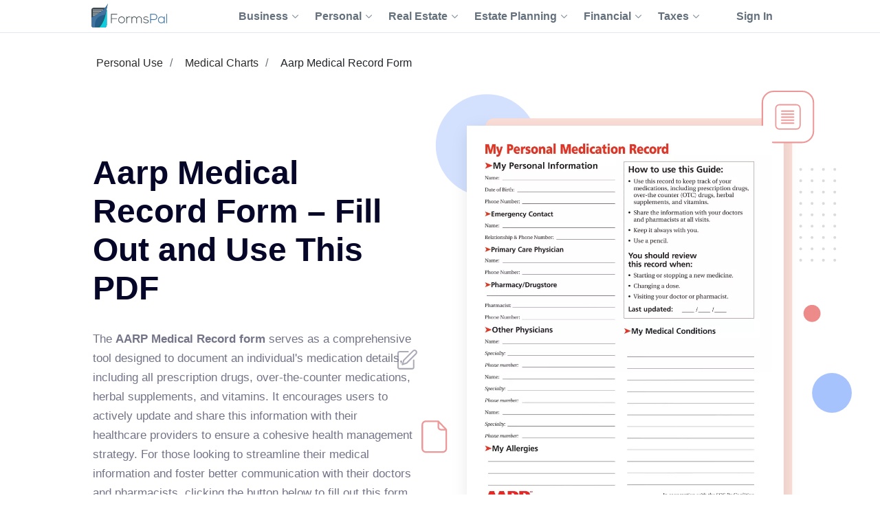

--- FILE ---
content_type: text/html;charset=UTF-8
request_url: https://formspal.com/pdf-forms/other/aarp-medical-record-form/
body_size: 17683
content:
<!DOCTYPE html><html>
<head>
<meta http-equiv="Content-Type" content="text/html; charset=UTF-8">
<link rel="preconnect" href="https://fonts.gstatic.com">
<script>(function(w,d,s,l,i){w[l]=w[l]||[];w[l].push({'gtm.start':
							new Date().getTime(),event:'gtm.js'});var f=d.getElementsByTagName(s)[0],
							j=d.createElement(s),dl=l!='dataLayer'?'&l='+l:'';j.async=true;j.src=
							'https://www.googletagmanager.com/gtm.js?id='+i+dl;f.parentNode.insertBefore(j,f);
							})(window,document,'script','dataLayer','GTM-WNMWS4B');</script><title>Aarp Medical Record Form ≡ Fill Out Printable PDF Forms</title>
<meta name="description" content="Get aarp medical record form right now, coupled with a catalogue of countless legal documents and PDFs with FormsPal. Customizing your forms has never been simpler!">
<link rel="canonical" href="https://formspal.com/pdf-forms/other/aarp-medical-record-form/">
<style>
					.sr-only {
						position: absolute;
						width: 1px;
						height: 1px;
						padding: 0;
						margin: -1px;
						overflow: hidden;
						clip: rect(0, 0, 0, 0);
						white-space: nowrap;
						border-width: 0;
					}
				</style>
<meta name="viewport" content="width=device-width, initial-scale=1, shrink-to-fit=no">
<meta name="robots" content="index, follow">
<link rel="shortcut icon" type="ico" href="/favicon.ico">
<link rel="apple-touch-icon" sizes="180x180" href="https://formspal.com/apple-touch-icon.png">
<link rel="icon" type="image/png" sizes="32x32" href="https://formspal.com/favicon-32x32.png">
<link rel="icon" type="image/png" sizes="16x16" href="https://formspal.com/favicon-16x16.png">
<link rel="mask-icon" href="https://formspal.com/safari-pinned-tab.svg" color="#5bbad5">
<meta name="google-site-verification" content="M6EI8EVFmhV11XW2YOpR3PkP6qX0Nq7p2N8QaVrqulo">
<link rel="preload" as="font" href="https://fonts.gstatic.com/s/roboto/v20/KFOlCnqEu92Fr1MmSU5fBBc4AMP6lQ.woff2" type="font/woff2" crossorigin="anonymous">
<link rel="preload" as="font" href="https://fonts.gstatic.com/s/roboto/v20/KFOmCnqEu92Fr1Mu4mxKKTU1Kg.woff2" type="font/woff2" crossorigin="anonymous">
<link rel="preload" as="font" href="https://fonts.gstatic.com/s/roboto/v20/KFOlCnqEu92Fr1MmEU9fBBc4AMP6lQ.woff2" type="font/woff2" crossorigin="anonymous">
<link rel="stylesheet" type="text/css" href="/build/assets/formspal_CvMN24JP.css" media="all">
<link rel="stylesheet" type="text/css" href="/build/assets/pdf-document-landing-2_aQSpoQbf.css" media="all">
<script type="module" src="/build/assets/pdf-document-landing-2-CUo70y5I.js"></script><script type="module" src="/build/assets/formspal-IYxYy91b.js"></script><script type="application/ld+json">
				{
					"@context": "https://schema.org",
					"@graph": [
						{
							"@type": "Organization",
							"@id": "https://formspal.com/#organization",
							"name": "FormsPal",
							"url": "https://formspal.com/",
							"sameAs": [
								"https://www.facebook.com/FormsPal/",
								"https://www.youtube.com/c/FormsPal/",
								"https://www.pinterest.com/formspal/",
								"https://twitter.com/FormsPal/"
							],
							"logo": {
								"@type": "ImageObject",
								"@id": "https://formspal.com/#logo",
								"inLanguage": "en-US",
								"url": "https://formspal.com/wp-content/uploads/2020/06/favicon-512.png",
								"contentUrl": "https://formspal.com/wp-content/uploads/2020/06/favicon-512.png",
								"width": 512,
								"height": 512,
								"caption": "FormsPal"
							},
							"image": {
								"@id": "https://formspal.com/#logo"
							},
							"legalName": "Altitude Software FZ-LLC",
							"address": {
								"@type": "PostalAddress",
								"addressLocality": "Al Hulaila Industrial Zone-FZ",
								"addressCountry": "UAE",
								"streetAddress": "W1-S011, Shed No.23",
								"addressRegion": "RAK"
							},
							"contactPoint": {
								"@type": "ContactPoint",
								"contactType": "customer support",
								"email": "support@formspal.com"
							}
						},
						{
							"@type": "WebSite",
							"@id": "https://formspal.com/#website",
							"url": "https://formspal.com/",
							"name": "FormsPal",
							"description": "Legal language is complex by nature, but we strive to make it easy to create various contracts and agreements at a fracture of a price by providing free fillable legal forms and simple step-by-step tools",
							"publisher": {
								"@id": "https://formspal.com/#organization"
							},
							"inLanguage": "en-US",
							"potentialAction": {
								"@type": "SearchAction",
								"target": {
									"@type": "EntryPoint",
									"urlTemplate": "https://formspal.com/?s={search_term_string}"
								},
								"query-input": "required name=search_term_string"
							}
						},
						{
							"@type": "ImageObject",
							"@id": "https://formspal.com/pdf-forms/other/aarp-medical-record-form/#primaryimage",
							"inLanguage": "en-US",
							"url": "https://formspal.com/pdf-forms/other/aarp-medical-record-form/aarp-medical-record-form-preview.webp",
							"contentUrl": "https://formspal.com/pdf-forms/other/aarp-medical-record-form/aarp-medical-record-form-preview.webp",
							"width": "850",
							"height": "1100",
							"caption": "Aarp Medical Record Form preview"
						},
						{
							"@type": "WebPage",
							"@id": "https://formspal.com/pdf-forms/other/aarp-medical-record-form/#webpage",
							"url": "https://formspal.com/pdf-forms/other/aarp-medical-record-form/",
							"name": "Aarp Medical Record Form – Fill Out and Use This PDF",
							"isPartOf": {
								"@id": "https://formspal.com/#website"
							},
							"dateModified":  "2024-09-06",
							"description": "Get aarp medical record form right now, coupled with a catalogue of countless legal documents and PDFs with FormsPal. Customizing your forms has never been simpler!",
							"breadcrumb": {
								"@id": "https://formspal.com/pdf-forms/other/aarp-medical-record-form/#breadcrumb"
							},
							"inLanguage": "en-US",
							"potentialAction": [
								{
									"@type": "ReadAction",
									"target": [
										"https://formspal.com/pdf-forms/other/aarp-medical-record-form/"
									]
								}
							]
						},
						{
							"@type": "BreadcrumbList",
							"@id": "https://formspal.com/pdf-forms/other/aarp-medical-record-form/#breadcrumb",
							"itemListElement": [ 
								{
									"@type": "ListItem",
									"position": 1,
									"name": "Personal Use",
									"item": "https://formspal.com/pdf-forms/personal-use/"
								}, 
								{
									"@type": "ListItem",
									"position": 2,
									"name": "Medical Charts",
									"item": "https://formspal.com/pdf-forms/medical-charts/"
								}, 
								{
									"@type": "ListItem",
									"position": 3,
									"name": "Aarp Medical Record Form",
									"item": "https://formspal.com/pdf-forms/other/aarp-medical-record-form/"
								}
							]
						}
					]
				}
			</script><script type="application/ld+json">
					{
						"@context":"https://schema.org",
						"@type":"Product",
						"brand": {
							"@type": "Organization",
							"@id": "https://formspal.com/#organization"
						},
						"name": "Aarp Medical Record Form ≡ Fill Out Printable PDF Forms",
						"description": "Get aarp medical record form right now, coupled with a catalogue of countless legal documents and PDFs with FormsPal. Customizing your forms has never been simpler!",
						"aggregateRating": {
							"@type": "AggregateRating",
							"worstRating": "1",
							"bestRating": "5",
							"ratingValue": "5",
							"ratingCount": "2"
						}
					}
				</script><script type="application/ld+json">
					{
						"@context": "https://schema.org",
						"@type": "VideoObject",
						"name": "President Obama Holds a Health Care Town Hall at AARP",
						"description": "President Obama holds a tele-town hall at AARP headquarters focused on health care, taking questions from AARP members in the audience, and via phone and ema...",
						"thumbnailUrl": "https://i.ytimg.com/vi/I1wttp6VCqU/hqdefault.jpg",
						"duration": "PT59M47S",
						"contentUrl": "https://www.youtube.com/watch?v=I1wttp6VCqU",
						"embedUrl": "https://www.youtube.com/embed/I1wttp6VCqU",
						"uploadDate": "2009-07-28",
						"potentialAction": {
							"@type": "SeekToAction",
							"target": "https://youtu.be/I1wttp6VCqU?t={seek_to_second_number}",
							"startOffset-input": "required name=seek_to_second_number"
						}
					}
				</script><meta http-equiv="content-language" content="en-US">
<meta property="og:locale" content="en_US">
<meta property="og:type" content="website">
<meta property="og:title" content="Aarp Medical Record Form ≡ Fill Out Printable PDF Forms">
<meta property="og:description" content="Aarp Medical Record Form – Fill Out and Use This PDF">
<meta property="og:url" content="https://formspal.com/pdf-forms/other/aarp-medical-record-form/">
<meta property="og:site_name" content="FormsPal">
<meta property="article:publisher" content="https://www.facebook.com/FormsPal">
<meta property="article:modified_time" content="2024-09-06">
<meta property="og:image" content="https://formspal.com/pdf-forms/other/aarp-medical-record-form/aarp-medical-record-form-preview.webp">
<meta property="og:image:width" content="850">
<meta property="og:image:height" content="1100">
<meta property="og:image:type" content="image/png">
<meta name="twitter:title" content="Aarp Medical Record Form ≡ Fill Out Printable PDF Forms">
<meta name="twitter:card" content="summary_large_image">
<meta name="twitter:description" content="Aarp Medical Record Form – Fill Out and Use This PDF">
<meta name="twitter:site" content="@FormsPal">
<script xmlns:str="http://exslt.org/strings" defer>
			window.SERVER_DATA = {
				
					show_state: true,
				
				paymentUrl: "",
				URL_CONSTRUCTOR_BASE: "/create",
				CREATE_DOC_URL: "https://app.formspal.com/pdf-editor/aarp-medical-record-form",
				
					site_source: "formspal",
				
				documents: [
					
				],
				states: [
					
						{
							label: "Alabama",
							value: "al",
							id: 1,
						}
						,
						{
							label: "Alaska",
							value: "ak",
							id: 3,
						}
						,
						{
							label: "Arizona",
							value: "az",
							id: 5,
						}
						,
						{
							label: "Arkansas",
							value: "ar",
							id: 7,
						}
						,
						{
							label: "California",
							value: "ca",
							id: 9,
						}
						,
						{
							label: "Colorado",
							value: "co",
							id: 11,
						}
						,
						{
							label: "Connecticut",
							value: "ct",
							id: 13,
						}
						,
						{
							label: "Delaware",
							value: "de",
							id: 15,
						}
						,
						{
							label: "District of Columbia",
							value: "dc",
							id: 17,
						}
						,
						{
							label: "Florida",
							value: "fl",
							id: 19,
						}
						,
						{
							label: "Georgia",
							value: "ga",
							id: 21,
						}
						,
						{
							label: "Hawaii",
							value: "hi",
							id: 23,
						}
						,
						{
							label: "Idaho",
							value: "id",
							id: 25,
						}
						,
						{
							label: "Illinois",
							value: "il",
							id: 27,
						}
						,
						{
							label: "Indiana",
							value: "in",
							id: 29,
						}
						,
						{
							label: "Iowa",
							value: "ia",
							id: 31,
						}
						,
						{
							label: "Kansas",
							value: "ks",
							id: 33,
						}
						,
						{
							label: "Kentucky",
							value: "ky",
							id: 35,
						}
						,
						{
							label: "Louisiana",
							value: "la",
							id: 37,
						}
						,
						{
							label: "Maine",
							value: "me",
							id: 39,
						}
						,
						{
							label: "Maryland",
							value: "md",
							id: 41,
						}
						,
						{
							label: "Massachusetts",
							value: "ma",
							id: 43,
						}
						,
						{
							label: "Michigan",
							value: "mi",
							id: 45,
						}
						,
						{
							label: "Minnesota",
							value: "mn",
							id: 47,
						}
						,
						{
							label: "Mississippi",
							value: "ms",
							id: 49,
						}
						,
						{
							label: "Missouri",
							value: "mo",
							id: 51,
						}
						,
						{
							label: "Montana",
							value: "mt",
							id: 53,
						}
						,
						{
							label: "Nebraska",
							value: "ne",
							id: 55,
						}
						,
						{
							label: "Nevada",
							value: "nv",
							id: 57,
						}
						,
						{
							label: "New Hampshire",
							value: "nh",
							id: 59,
						}
						,
						{
							label: "New Jersey",
							value: "nj",
							id: 61,
						}
						,
						{
							label: "New Mexico",
							value: "nm",
							id: 63,
						}
						,
						{
							label: "New York",
							value: "ny",
							id: 65,
						}
						,
						{
							label: "North Carolina",
							value: "nc",
							id: 67,
						}
						,
						{
							label: "North Dakota",
							value: "nd",
							id: 69,
						}
						,
						{
							label: "Ohio",
							value: "oh",
							id: 71,
						}
						,
						{
							label: "Oklahoma",
							value: "ok",
							id: 73,
						}
						,
						{
							label: "Oregon",
							value: "or",
							id: 75,
						}
						,
						{
							label: "Pennsylvania",
							value: "pa",
							id: 77,
						}
						,
						{
							label: "Rhode Island",
							value: "ri",
							id: 79,
						}
						,
						{
							label: "South Carolina",
							value: "sc",
							id: 81,
						}
						,
						{
							label: "South Dakota",
							value: "sd",
							id: 83,
						}
						,
						{
							label: "Tennessee",
							value: "tn",
							id: 85,
						}
						,
						{
							label: "Texas",
							value: "tx",
							id: 87,
						}
						,
						{
							label: "Utah",
							value: "ut",
							id: 89,
						}
						,
						{
							label: "Vermont",
							value: "vt",
							id: 91,
						}
						,
						{
							label: "Virginia",
							value: "va",
							id: 93,
						}
						,
						{
							label: "Washington",
							value: "wa",
							id: 95,
						}
						,
						{
							label: "West Virginia",
							value: "wv",
							id: 97,
						}
						,
						{
							label: "Wisconsin",
							value: "wi",
							id: 99,
						}
						,
						{
							label: "Wyoming",
							value: "wy",
							id: 101,
						}
						
				],
				docTypes: [
					
				],
			}
		</script><script xmlns:str="http://exslt.org/strings" defer>
			window.vocab = {
				search_input_placeholder: "Search any document...",
				select_state_placeholder: "All States",
				document_name: "Aarp Medical Record Form",
				all_pages: {
					why_we_item_1: "<h4>Free to Use</h4><strong>FormsPal is free to use without any limitations for the first 7 days.</strong> Edit, print and save your document on any device anytime.",
					why_we_item_2: "<h4>Legal and Reliable</h4><strong>Our forms are attorney-approved and valid in your state.</strong> Don’t risk your time and money 							by downloading sketchy forms online. <br />Join the hundreds of our satified daily customer.",
					why_we_item_3: "<h4>Fast and Easy</h4>Our state-of-art custom forms building software is created with you in mind. 							<strong>Answer simple questions and get your Bill of Sale in under 5 minutes.</strong>",
					why_we_item_4: "<h4>Secure and Transparent</h4><strong>You can be that certain that your data is safe with us.</strong> <br />We use advanced encryption 							technology and don’t share your information wih anyone.",
					sign_up_title: "Sign Up",
					validation_error_required: "Required field",
					validation_error_email: "Wrong email",
					validation_error_min_length: "Min [count] symbol",
					add_sign_title: "Add signature",
					add_sign_subtitle: "After adding a signature, you can move it.",
					back_text: "Back",
					download_text: "Download",
					save_continue_text: "Save & Continue",
					save_continue_and_export_text: "Save & Export",
					create_doc_text: "Create My Document",
					search_text: "Search",
					select_state_placeholder_mob: "State",
					select_type_placeholder: "Select Type",
					select_state_placeholder: "All States",
				},
				doc_templates: {
					sign_up_for_down_load: "Sign Up to Download Your Document",
					account_benefit_1: "Creating an account allows you to <strong>save your progress and edit, print, or view your 						document</strong> anytime on any device.",
					account_benefit_2: "We respect your privacy: <strong> we do not share or view your 						information </strong> and all your saved documents are encrypted 						with state of art cryptographic protocols to make sure your 						data is protected and documents are securely stored for future reference.",
					account_benefit_3: "<strong>We do not send spam</strong> or any promotional materials or unsolicited emails.",
					why_create_account: "Why create a free account?",
					why_create_account_item_1: "Edit, print, and save your documents: One-click printing",
					why_create_account_item_2: "Download in Word or PDF:<br />No technical skills required",
					why_create_account_item_3: "Send via Email: Submit <br />your docs effortlessly",
					why_create_account_item_4: "Edit anytime: Update <br />or create new versions",
					not_filled_fields_prompt: "The form contains empty fields. You can edit the document or download it as is.",
					success_add_sign: "Your signature was added successfully",
					preview_doc_content: "<p><span style=\"font-size: xx-large;\"><strong>Great Job!</strong></span></p><p>Create an Account for Free to Save, Print, or Further Customize Your Aarp Medical Record Form Now:</p>",
				}
			}
		</script>
</head>
<body class="">
<noscript><iframe src="https://www.googletagmanager.com/ns.html?id=GTM-WNMWS4B" height="0" width="0" style="display:none;visibility:hidden"></iframe></noscript>
<header class="header-formspal page-header"><div class="container">
<div class="main-logo"><a href="https://formspal.com/" aria-label="FormsPal Logo"><img src="https://formspal.com/wp-content/themes/formspal/assets/img/logo.svg" alt="FormsPal Logo" width="110" height="35"></a></div>
<div class="main-menu">
<nav class="main-menu__navigation"><ul id="menu-primary-menu" class="main-menu__top-menu-list">
<li id="menu-item-41886" tabindex="0" data-order="1" class="menu-item menu-item-type-custom menu-item-object-custom main-menu__item_has-sub main-menu__item">
<span> Business <svg xmlns="http://www.w3.org/2000/svg" class="chevron" width="14" height="8" viewBox="0 0 14 8" fill="none"><path d="M1 1L7 7L13 1" stroke="#8F99A4" stroke-width="2" stroke-linecap="round" stroke-linejoin="round"></path></svg></span><ul class="main-menu__sub-menu">
<li id="menu-item-41887" class="menu-item menu-item-type-custom menu-item-object-custom main-menu__sub-item_has-sub main-menu__sub-item">
<span> Starting <svg xmlns="http://www.w3.org/2000/svg" class="chevron" width="14" height="8" viewBox="0 0 14 8" fill="none"><path d="M1 1L7 7L13 1" stroke="#8F99A4" stroke-width="2" stroke-linecap="round" stroke-linejoin="round"></path></svg></span><ul class="main-menu__sub-sub-menu">
<li id="menu-item-41888" class="menu-item menu-item-type-custom menu-item-object-custom main-menu__sub-item_has-sub main-menu__sub-sub-item">
<a href="https://formspal.com/llc-operating-agreement-template/"> LLC Operating Agreement <svg xmlns="http://www.w3.org/2000/svg" class="chevron" width="14" height="8" viewBox="0 0 14 8" fill="none"><path d="M1 1L7 7L13 1" stroke="#8F99A4" stroke-width="2" stroke-linecap="round" stroke-linejoin="round"></path></svg></a><ul class="main-menu__sub-sub-menu">
<li id="menu-item-41889" class="menu-item menu-item-type-custom menu-item-object-custom main-menu__sub-sub-item"><a href="https://formspal.com/llc-operating-agreement-template/single-member/">Single-Member Operating Agreement</a></li>
<li id="menu-item-41890" class="menu-item menu-item-type-custom menu-item-object-custom main-menu__sub-sub-item"><a href="https://formspal.com/llc-operating-agreement-template/multi-member/">Multi-Member Operating Agreement</a></li>
</ul>
</li>
<li id="menu-item-41891" class="menu-item menu-item-type-custom menu-item-object-custom main-menu__sub-sub-item"><a href="https://formspal.com/articles-of-incorporation-template/">Articles of Incorporation</a></li>
<li id="menu-item-41892" class="menu-item menu-item-type-custom menu-item-object-custom main-menu__sub-sub-item"><a href="https://formspal.com/corporate-bylaws-template/">Corporate Bylaws</a></li>
<li id="menu-item-41893" class="menu-item menu-item-type-custom menu-item-object-custom main-menu__sub-sub-item"><a href="https://formspal.com/purchase-agreement/business/">Business Purchase Agreement</a></li>
</ul>
</li>
<li id="menu-item-41894" class="menu-item menu-item-type-custom menu-item-object-custom main-menu__sub-item_has-sub main-menu__sub-item">
<span> Operating <svg xmlns="http://www.w3.org/2000/svg" class="chevron" width="14" height="8" viewBox="0 0 14 8" fill="none"><path d="M1 1L7 7L13 1" stroke="#8F99A4" stroke-width="2" stroke-linecap="round" stroke-linejoin="round"></path></svg></span><ul class="main-menu__sub-sub-menu">
<li id="menu-item-41895" class="menu-item menu-item-type-custom menu-item-object-custom main-menu__sub-item_has-sub main-menu__sub-sub-item">
<a href="https://formspal.com/nda-agreement-template/"> Non-Disclosure Agreements (NDA) <svg xmlns="http://www.w3.org/2000/svg" class="chevron" width="14" height="8" viewBox="0 0 14 8" fill="none"><path d="M1 1L7 7L13 1" stroke="#8F99A4" stroke-width="2" stroke-linecap="round" stroke-linejoin="round"></path></svg></a><ul class="main-menu__sub-sub-menu">
<li id="menu-item-41896" class="menu-item menu-item-type-custom menu-item-object-custom main-menu__sub-sub-item"><a href="https://formspal.com/nda-agreement-template/business-associate-agreement/">Business Associate (HIPPA) NDA</a></li>
<li id="menu-item-41897" class="menu-item menu-item-type-custom menu-item-object-custom main-menu__sub-sub-item"><a href="https://formspal.com/nda-agreement-template/mutual/">Mutual NDA</a></li>
<li id="menu-item-41898" class="menu-item menu-item-type-custom menu-item-object-custom main-menu__sub-sub-item"><a href="https://formspal.com/nda-agreement-template/employee-confidentiality-agreement/">Employee HIPPA NDA</a></li>
</ul>
</li>
<li id="menu-item-41899" class="menu-item menu-item-type-custom menu-item-object-custom main-menu__sub-item_has-sub main-menu__sub-sub-item">
<a href="https://formspal.com/letter-of-intent-template/"> Letter of Intent (LOI) <svg xmlns="http://www.w3.org/2000/svg" class="chevron" width="14" height="8" viewBox="0 0 14 8" fill="none"><path d="M1 1L7 7L13 1" stroke="#8F99A4" stroke-width="2" stroke-linecap="round" stroke-linejoin="round"></path></svg></a><ul class="main-menu__sub-sub-menu">
<li id="menu-item-41900" class="menu-item menu-item-type-custom menu-item-object-custom main-menu__sub-sub-item"><a href="https://formspal.com/letter-of-intent-template/purchase/business/">LOI to Purchase Business</a></li>
<li id="menu-item-41901" class="menu-item menu-item-type-custom menu-item-object-custom main-menu__sub-sub-item"><a href="https://formspal.com/letter-of-intent-template/investment/">LOI to Invest</a></li>
</ul>
</li>
<li id="menu-item-41902" class="menu-item menu-item-type-custom menu-item-object-custom main-menu__sub-item_has-sub main-menu__sub-sub-item">
<a href="https://formspal.com/release-of-liability-form/"> Release of Liability <svg xmlns="http://www.w3.org/2000/svg" class="chevron" width="14" height="8" viewBox="0 0 14 8" fill="none"><path d="M1 1L7 7L13 1" stroke="#8F99A4" stroke-width="2" stroke-linecap="round" stroke-linejoin="round"></path></svg></a><ul class="main-menu__sub-sub-menu">
<li id="menu-item-41903" class="menu-item menu-item-type-custom menu-item-object-custom main-menu__sub-sub-item"><a href="https://formspal.com/release-of-liability-form/medical-hipaa/">Medical (HIPPA) Release</a></li>
<li id="menu-item-41904" class="menu-item menu-item-type-custom menu-item-object-custom main-menu__sub-sub-item"><a href="https://formspal.com/release-of-liability-form/photo-release-form/">Photo Release</a></li>
<li id="menu-item-41905" class="menu-item menu-item-type-custom menu-item-object-custom main-menu__sub-sub-item"><a href="https://formspal.com/release-of-liability-form/video-release-form/">Video Release</a></li>
<li id="menu-item-41906" class="menu-item menu-item-type-custom menu-item-object-custom main-menu__sub-sub-item"><a href="https://formspal.com/release-of-liability-form/mechanics-lien-release-form/">Contractor Release</a></li>
</ul>
</li>
<li id="menu-item-41907" class="menu-item menu-item-type-custom menu-item-object-custom main-menu__sub-sub-item"><a href="https://formspal.com/hold-harmless-agreement/">Hold Harmless Agreement</a></li>
<li id="menu-item-41908" class="menu-item menu-item-type-custom menu-item-object-custom main-menu__sub-sub-item"><a href="https://formspal.com/non-compete-agreement-template/">Non-Compete Agreements (NCA)</a></li>
<li id="menu-item-41909" class="menu-item menu-item-type-custom menu-item-object-custom main-menu__sub-sub-item"><a href="https://formspal.com/employee-handbook-template/">Employee Handbook</a></li>
</ul>
</li>
<li id="menu-item-48871" class="menu-item menu-item-type-custom menu-item-object-custom main-menu__sub-item"><a href="https://formspal.com/employment-forms/">Employment</a></li>
</ul>
</li>
<li id="menu-item-41975" tabindex="0" data-order="1" class="menu-item menu-item-type-custom menu-item-object-custom main-menu__item_has-sub main-menu__item">
<span> Personal <svg xmlns="http://www.w3.org/2000/svg" class="chevron" width="14" height="8" viewBox="0 0 14 8" fill="none"><path d="M1 1L7 7L13 1" stroke="#8F99A4" stroke-width="2" stroke-linecap="round" stroke-linejoin="round"></path></svg></span><ul class="main-menu__sub-menu">
<li id="menu-item-41976" class="menu-item menu-item-type-custom menu-item-object-custom main-menu__sub-item_has-sub main-menu__sub-item">
<a href="https://formspal.com/affidavit-forms/"> Affidavits <svg xmlns="http://www.w3.org/2000/svg" class="chevron" width="14" height="8" viewBox="0 0 14 8" fill="none"><path d="M1 1L7 7L13 1" stroke="#8F99A4" stroke-width="2" stroke-linecap="round" stroke-linejoin="round"></path></svg></a><ul class="main-menu__sub-sub-menu">
<li id="menu-item-41977" class="menu-item menu-item-type-custom menu-item-object-custom main-menu__sub-sub-item"><a href="https://formspal.com/affidavit-forms/affidavit-of-heirship/">Affidavit of Heirship</a></li>
<li id="menu-item-41978" class="menu-item menu-item-type-custom menu-item-object-custom main-menu__sub-sub-item"><a href="https://formspal.com/affidavit-forms/affidavit-of-residency/">Affidavit of Residency</a></li>
<li id="menu-item-41979" class="menu-item menu-item-type-custom menu-item-object-custom main-menu__sub-sub-item"><a href="https://formspal.com/affidavit-forms/affidavit-of-service/">Affidavit of Service</a></li>
<li id="menu-item-41980" class="menu-item menu-item-type-custom menu-item-object-custom main-menu__sub-sub-item"><a href="https://formspal.com/affidavit-forms/affidavit-of-correction/">Affidavit of Correction</a></li>
<li id="menu-item-41981" class="menu-item menu-item-type-custom menu-item-object-custom main-menu__sub-sub-item"><a href="https://formspal.com/affidavit-forms/gift-affidavit/">Affidavit of Gift</a></li>
<li id="menu-item-41982" class="menu-item menu-item-type-custom menu-item-object-custom main-menu__sub-sub-item"><a href="https://formspal.com/small-estate-affidavit/">Small Estate Affidavit</a></li>
</ul>
</li>
<li id="menu-item-41983" class="menu-item menu-item-type-custom menu-item-object-custom main-menu__sub-item_has-sub main-menu__sub-item">
<span> Marriage <svg xmlns="http://www.w3.org/2000/svg" class="chevron" width="14" height="8" viewBox="0 0 14 8" fill="none"><path d="M1 1L7 7L13 1" stroke="#8F99A4" stroke-width="2" stroke-linecap="round" stroke-linejoin="round"></path></svg></span><ul class="main-menu__sub-sub-menu">
<li id="menu-item-41984" class="menu-item menu-item-type-custom menu-item-object-custom main-menu__sub-sub-item"><a href="https://formspal.com/prenuptial-agreement-template/">Prenuptial Agreement</a></li>
<li id="menu-item-41985" class="menu-item menu-item-type-custom menu-item-object-custom main-menu__sub-sub-item"><a href="https://formspal.com/marital-divorce-settlement-agreement/">Divorce Settlement Agreement</a></li>
<li id="menu-item-41986" class="menu-item menu-item-type-custom menu-item-object-custom main-menu__sub-sub-item"><a href="https://formspal.com/separation-agreement-template/">Legal Separation Agreement</a></li>
</ul>
</li>
<li id="menu-item-41987" class="menu-item menu-item-type-custom menu-item-object-custom main-menu__sub-item_has-sub main-menu__sub-item">
<span> Children <svg xmlns="http://www.w3.org/2000/svg" class="chevron" width="14" height="8" viewBox="0 0 14 8" fill="none"><path d="M1 1L7 7L13 1" stroke="#8F99A4" stroke-width="2" stroke-linecap="round" stroke-linejoin="round"></path></svg></span><ul class="main-menu__sub-sub-menu">
<li id="menu-item-41988" class="menu-item menu-item-type-custom menu-item-object-custom main-menu__sub-sub-item"><a href="https://formspal.com/power-of-attorney/child-power-of-attorney/">Minor Power of Attorney</a></li>
<li id="menu-item-41989" class="menu-item menu-item-type-custom menu-item-object-custom main-menu__sub-sub-item"><a href="https://formspal.com/release-of-liability-form/photo-release-form/minors/">Minor Photo Release</a></li>
<li id="menu-item-41990" class="menu-item menu-item-type-custom menu-item-object-custom main-menu__sub-sub-item"><a href="https://formspal.com/pdf-forms/temporary-custody-form/">Temporary Custody Form</a></li>
</ul>
</li>
<li id="menu-item-48870" class="menu-item menu-item-type-custom menu-item-object-custom main-menu__sub-item"><a href="https://formspal.com/consent-form/">Consent Forms</a></li>
<li id="menu-item-41991" class="menu-item menu-item-type-custom menu-item-object-custom main-menu__sub-item_has-sub main-menu__sub-item">
<a href="https://formspal.com/recommendation-letter-template/"> Letters of Recommendation <svg xmlns="http://www.w3.org/2000/svg" class="chevron" width="14" height="8" viewBox="0 0 14 8" fill="none"><path d="M1 1L7 7L13 1" stroke="#8F99A4" stroke-width="2" stroke-linecap="round" stroke-linejoin="round"></path></svg></a><ul class="main-menu__sub-sub-menu">
<li id="menu-item-41992" class="menu-item menu-item-type-custom menu-item-object-custom main-menu__sub-sub-item"><a href="https://formspal.com/recommendation-letter-template/character-reference-for-court/">Character Letter for Court</a></li>
<li id="menu-item-41993" class="menu-item menu-item-type-custom menu-item-object-custom main-menu__sub-sub-item"><a href="https://formspal.com/recommendation-letter-template/character-reference-for-court/immigration/">Immigration Letter of Support</a></li>
<li id="menu-item-41994" class="menu-item menu-item-type-custom menu-item-object-custom main-menu__sub-sub-item"><a href="https://formspal.com/recommendation-letter-template/personal/">Personal Reference Letter</a></li>
<li id="menu-item-41995" class="menu-item menu-item-type-custom menu-item-object-custom main-menu__sub-sub-item"><a href="https://formspal.com/recommendation-letter-template/job/">Job Recommendation Letter</a></li>
<li id="menu-item-41996" class="menu-item menu-item-type-custom menu-item-object-custom main-menu__sub-sub-item"><a href="https://formspal.com/recommendation-letter-template/scholarship/">Scholarship Recommendation Letter</a></li>
<li id="menu-item-41997" class="menu-item menu-item-type-custom menu-item-object-custom main-menu__sub-sub-item"><a href="https://formspal.com/recommendation-letter-template/student/">Student Recommendation Letter</a></li>
<li id="menu-item-41998" class="menu-item menu-item-type-custom menu-item-object-custom main-menu__sub-sub-item"><a href="https://formspal.com/recommendation-letter-template/eagle-scout/">Eagle Scout Recommendation Letter</a></li>
<li id="menu-item-41999" class="menu-item menu-item-type-custom menu-item-object-custom main-menu__sub-sub-item"><a href="https://formspal.com/recommendation-letter-template/landlord/">Landlord (Tenant) Recommendation Letter</a></li>
<li id="menu-item-42000" class="menu-item menu-item-type-custom menu-item-object-custom main-menu__sub-sub-item"><a href="https://formspal.com/recommendation-letter-template/coworker/">Coworker Recommendation Letter</a></li>
</ul>
</li>
<li id="menu-item-42001" class="menu-item menu-item-type-custom menu-item-object-custom main-menu__sub-item_has-sub main-menu__sub-item">
<a href="https://formspal.com/resignation-letter/"> Letters of Resignation <svg xmlns="http://www.w3.org/2000/svg" class="chevron" width="14" height="8" viewBox="0 0 14 8" fill="none"><path d="M1 1L7 7L13 1" stroke="#8F99A4" stroke-width="2" stroke-linecap="round" stroke-linejoin="round"></path></svg></a><ul class="main-menu__sub-sub-menu">
<li id="menu-item-42002" class="menu-item menu-item-type-custom menu-item-object-custom main-menu__sub-sub-item"><a href="https://formspal.com/resignation-letter/two-week-notice/">Two-Week Notice Letter</a></li>
<li id="menu-item-42003" class="menu-item menu-item-type-custom menu-item-object-custom main-menu__sub-sub-item"><a href="https://formspal.com/resignation-letter/retirement/">Retirement Letter</a></li>
<li id="menu-item-42004" class="menu-item menu-item-type-custom menu-item-object-custom main-menu__sub-sub-item"><a href="https://formspal.com/resignation-letter/immediate/">Immediate Resignation Letter</a></li>
<li id="menu-item-42005" class="menu-item menu-item-type-custom menu-item-object-custom main-menu__sub-sub-item"><a href="https://formspal.com/resignation-letter/teacher/">Teacher Resignation Letter</a></li>
</ul>
</li>
</ul>
</li>
<li id="menu-item-41910" tabindex="0" data-order="1" class="menu-item menu-item-type-custom menu-item-object-custom main-menu__item_has-sub main-menu__item">
<span> Real Estate <svg xmlns="http://www.w3.org/2000/svg" class="chevron" width="14" height="8" viewBox="0 0 14 8" fill="none"><path d="M1 1L7 7L13 1" stroke="#8F99A4" stroke-width="2" stroke-linecap="round" stroke-linejoin="round"></path></svg></span><ul class="main-menu__sub-menu">
<li id="menu-item-41911" class="menu-item menu-item-type-custom menu-item-object-custom main-menu__sub-item_has-sub main-menu__sub-item">
<a href="https://formspal.com/rental-lease-agreement-forms/"> Lease\Rental Agreements <svg xmlns="http://www.w3.org/2000/svg" class="chevron" width="14" height="8" viewBox="0 0 14 8" fill="none"><path d="M1 1L7 7L13 1" stroke="#8F99A4" stroke-width="2" stroke-linecap="round" stroke-linejoin="round"></path></svg></a><ul class="main-menu__sub-sub-menu">
<li id="menu-item-41912" class="menu-item menu-item-type-custom menu-item-object-custom main-menu__sub-sub-item"><a href="https://formspal.com/rental-lease-agreement-forms/simple-one-page-lease/">Simple Lease Agreement (One-Page)</a></li>
<li id="menu-item-41913" class="menu-item menu-item-type-custom menu-item-object-custom main-menu__sub-sub-item"><a href="https://formspal.com/rental-lease-agreement-forms/room-agreement/">Room Rental Agreement</a></li>
<li id="menu-item-41914" class="menu-item menu-item-type-custom menu-item-object-custom main-menu__sub-sub-item"><a href="https://formspal.com/rental-lease-agreement-forms/lease-to-own-agreement/">Rent to Own Contract</a></li>
<li id="menu-item-41915" class="menu-item menu-item-type-custom menu-item-object-custom main-menu__sub-sub-item"><a href="https://formspal.com/rental-lease-agreement-forms/sublease-agreement/">Sublease Agreement</a></li>
<li id="menu-item-41916" class="menu-item menu-item-type-custom menu-item-object-custom main-menu__sub-sub-item"><a href="https://formspal.com/rental-lease-agreement-forms/commercial-lease/">Commercial Lease Agreements</a></li>
<li id="menu-item-41917" class="menu-item menu-item-type-custom menu-item-object-custom main-menu__sub-sub-item"><a href="https://formspal.com/rental-lease-agreement-forms/month-to-month-rental-agreement/">Monthly Lease Agreement</a></li>
</ul>
</li>
<li id="menu-item-41918" class="menu-item menu-item-type-custom menu-item-object-custom main-menu__sub-item_has-sub main-menu__sub-item">
<a href="https://formspal.com/eviction-notice/"> Eviction Notices <svg xmlns="http://www.w3.org/2000/svg" class="chevron" width="14" height="8" viewBox="0 0 14 8" fill="none"><path d="M1 1L7 7L13 1" stroke="#8F99A4" stroke-width="2" stroke-linecap="round" stroke-linejoin="round"></path></svg></a><ul class="main-menu__sub-sub-menu">
<li id="menu-item-41919" class="menu-item menu-item-type-custom menu-item-object-custom main-menu__sub-sub-item"><a href="https://formspal.com/eviction-notice/pay-or-quit-notice/">Late Rent Notice (Pay or Quit)</a></li>
<li id="menu-item-41920" class="menu-item menu-item-type-custom menu-item-object-custom main-menu__sub-sub-item"><a href="https://formspal.com/eviction-notice/3-day-notice-to-vacate/">3-day Notice to Quit</a></li>
<li id="menu-item-41921" class="menu-item menu-item-type-custom menu-item-object-custom main-menu__sub-sub-item"><a href="https://formspal.com/eviction-notice/60-day-notice-to-vacate/">60-day Notice to Vacate</a></li>
</ul>
</li>
<li id="menu-item-41922" class="menu-item menu-item-type-custom menu-item-object-custom main-menu__sub-item_has-sub main-menu__sub-item">
<a href="https://formspal.com/deed-forms/"> Deed Forms <svg xmlns="http://www.w3.org/2000/svg" class="chevron" width="14" height="8" viewBox="0 0 14 8" fill="none"><path d="M1 1L7 7L13 1" stroke="#8F99A4" stroke-width="2" stroke-linecap="round" stroke-linejoin="round"></path></svg></a><ul class="main-menu__sub-sub-menu">
<li id="menu-item-41923" class="menu-item menu-item-type-custom menu-item-object-custom main-menu__sub-sub-item"><a href="https://formspal.com/deed-forms/quitclaim/">Quitclaim Deed</a></li>
<li id="menu-item-41924" class="menu-item menu-item-type-custom menu-item-object-custom main-menu__sub-sub-item"><a href="https://formspal.com/deed-forms/lady-bird/">Lady Bird Deed</a></li>
<li id="menu-item-41925" class="menu-item menu-item-type-custom menu-item-object-custom main-menu__sub-sub-item"><a href="https://formspal.com/deed-forms/general-warranty/">General Warranty Deed</a></li>
<li id="menu-item-41926" class="menu-item menu-item-type-custom menu-item-object-custom main-menu__sub-sub-item"><a href="https://formspal.com/deed-forms/transfer-on-death/">Transfer-on-Death Deed</a></li>
<li id="menu-item-41927" class="menu-item menu-item-type-custom menu-item-object-custom main-menu__sub-sub-item"><a href="https://formspal.com/deed-forms/deed-of-trust/">Trust Deed</a></li>
<li id="menu-item-41928" class="menu-item menu-item-type-custom menu-item-object-custom main-menu__sub-sub-item"><a href="https://formspal.com/deed-forms/gift/">Gift Deed</a></li>
</ul>
</li>
<li id="menu-item-41929" class="menu-item menu-item-type-custom menu-item-object-custom main-menu__sub-item"><a href="https://formspal.com/rental-lease-agreement-forms/termination-letter/">Lease Termination Letter</a></li>
<li id="menu-item-41930" class="menu-item menu-item-type-custom menu-item-object-custom main-menu__sub-item"><a href="https://formspal.com/rental-lease-agreement-forms/application/">Rental Application</a></li>
<li id="menu-item-41931" class="menu-item menu-item-type-custom menu-item-object-custom main-menu__sub-item"><a href="https://formspal.com/employment-verification-letter/">Employment Verification Letter</a></li>
<li id="menu-item-41932" class="menu-item menu-item-type-custom menu-item-object-custom main-menu__sub-item"><a href="https://formspal.com/rental-lease-agreement-forms/rent-increase-notice/">Rent Increase Notice</a></li>
<li id="menu-item-41933" class="menu-item menu-item-type-custom menu-item-object-custom main-menu__sub-item"><a href="https://formspal.com/rental-lease-agreement-forms/lease-nonrenewal-notice/">Notice of Lease Non-renewal</a></li>
<li id="menu-item-41934" class="menu-item menu-item-type-custom menu-item-object-custom main-menu__sub-item"><a href="https://formspal.com/purchase-agreement/real-estate/">Real Estate Purchase Agreement</a></li>
<li id="menu-item-41935" class="menu-item menu-item-type-custom menu-item-object-custom main-menu__sub-item"><a href="https://formspal.com/purchase-agreement/real-estate/disclosure-statement/">Property Disclosure Form</a></li>
</ul>
</li>
<li id="menu-item-41936" tabindex="0" data-order="1" class="menu-item menu-item-type-custom menu-item-object-custom main-menu__item_has-sub main-menu__item">
<span> Estate Planning <svg xmlns="http://www.w3.org/2000/svg" class="chevron" width="14" height="8" viewBox="0 0 14 8" fill="none"><path d="M1 1L7 7L13 1" stroke="#8F99A4" stroke-width="2" stroke-linecap="round" stroke-linejoin="round"></path></svg></span><ul class="main-menu__sub-menu">
<li id="menu-item-41937" class="menu-item menu-item-type-custom menu-item-object-custom main-menu__sub-item_has-sub main-menu__sub-item">
<a href="https://formspal.com/power-of-attorney/"> Power of Attorney <svg xmlns="http://www.w3.org/2000/svg" class="chevron" width="14" height="8" viewBox="0 0 14 8" fill="none"><path d="M1 1L7 7L13 1" stroke="#8F99A4" stroke-width="2" stroke-linecap="round" stroke-linejoin="round"></path></svg></a><ul class="main-menu__sub-sub-menu">
<li id="menu-item-41938" class="menu-item menu-item-type-custom menu-item-object-custom main-menu__sub-sub-item"><a href="https://formspal.com/power-of-attorney/durable-power-of-attorney/">Durable Power of Attorney</a></li>
<li id="menu-item-41939" class="menu-item menu-item-type-custom menu-item-object-custom main-menu__sub-sub-item"><a href="https://formspal.com/power-of-attorney/medical-power-of-attorney/">Medical Power of Attorney</a></li>
<li id="menu-item-41940" class="menu-item menu-item-type-custom menu-item-object-custom main-menu__sub-sub-item"><a href="https://formspal.com/power-of-attorney/limited-power-of-attorney/">Limited (Special) Power of Attorney</a></li>
<li id="menu-item-41941" class="menu-item menu-item-type-custom menu-item-object-custom main-menu__sub-sub-item"><a href="https://formspal.com/power-of-attorney/general-power-of-attorney/">General Power of Attorney</a></li>
<li id="menu-item-41942" class="menu-item menu-item-type-custom menu-item-object-custom main-menu__sub-sub-item"><a href="https://formspal.com/power-of-attorney/revocation-power-of-attorney/">Power of Attorney Revocation</a></li>
<li id="menu-item-41943" class="menu-item menu-item-type-custom menu-item-object-custom main-menu__sub-sub-item"><a href="https://formspal.com/power-of-attorney/real-estate-power-of-attorney/">Real Estate Power of Attorney</a></li>
<li id="menu-item-41944" class="menu-item menu-item-type-custom menu-item-object-custom main-menu__sub-sub-item"><a href="https://formspal.com/power-of-attorney/motor-vehicle-power-of-attorney/">Motor Vehicle Power of Attorney</a></li>
<li id="menu-item-41945" class="menu-item menu-item-type-custom menu-item-object-custom main-menu__sub-sub-item"><a href="https://formspal.com/power-of-attorney/irs-power-of-attorney/">Tax Power of Attorney (IRS 2848)</a></li>
</ul>
</li>
<li id="menu-item-41946" class="menu-item menu-item-type-custom menu-item-object-custom main-menu__sub-item"><a href="https://formspal.com/last-will/">Last Will and Testament</a></li>
<li id="menu-item-41947" class="menu-item menu-item-type-custom menu-item-object-custom main-menu__sub-item"><a href="https://formspal.com/last-will/codicil-form/">Codicil to Will (Amendment)</a></li>
<li id="menu-item-41948" class="menu-item menu-item-type-custom menu-item-object-custom main-menu__sub-item"><a href="https://formspal.com/living-will/">Living Will</a></li>
<li id="menu-item-41949" class="menu-item menu-item-type-custom menu-item-object-custom main-menu__sub-item"><a href="https://formspal.com/dnr-form/">DNR Order</a></li>
</ul>
</li>
<li id="menu-item-41950" tabindex="0" data-order="1" class="menu-item menu-item-type-custom menu-item-object-custom main-menu__item_has-sub main-menu__item">
<span> Financial <svg xmlns="http://www.w3.org/2000/svg" class="chevron" width="14" height="8" viewBox="0 0 14 8" fill="none"><path d="M1 1L7 7L13 1" stroke="#8F99A4" stroke-width="2" stroke-linecap="round" stroke-linejoin="round"></path></svg></span><ul class="main-menu__sub-menu">
<li id="menu-item-41951" class="menu-item menu-item-type-custom menu-item-object-custom main-menu__sub-item_has-sub main-menu__sub-item">
<a href="https://formspal.com/bill-of-sale/"> Bill of Sale <svg xmlns="http://www.w3.org/2000/svg" class="chevron" width="14" height="8" viewBox="0 0 14 8" fill="none"><path d="M1 1L7 7L13 1" stroke="#8F99A4" stroke-width="2" stroke-linecap="round" stroke-linejoin="round"></path></svg></a><ul class="main-menu__sub-sub-menu">
<li id="menu-item-41952" class="menu-item menu-item-type-custom menu-item-object-custom main-menu__sub-sub-item"><a href="https://formspal.com/bill-of-sale/motor-vehicle-bill-of-sale/">Motor Vehicle Bill of Sale</a></li>
<li id="menu-item-41953" class="menu-item menu-item-type-custom menu-item-object-custom main-menu__sub-sub-item"><a href="https://formspal.com/bill-of-sale/boat-bill-of-sale/">Boat Bill of Sale</a></li>
<li id="menu-item-41954" class="menu-item menu-item-type-custom menu-item-object-custom main-menu__sub-sub-item"><a href="https://formspal.com/bill-of-sale/firearm-bill-of-sale/">Firearm Bill of Sale</a></li>
<li id="menu-item-41955" class="menu-item menu-item-type-custom menu-item-object-custom main-menu__sub-sub-item"><a href="https://formspal.com/bill-of-sale/trailer-bill-of-sale/">Trailer Bill of Sale</a></li>
<li id="menu-item-41956" class="menu-item menu-item-type-custom menu-item-object-custom main-menu__sub-sub-item"><a href="https://formspal.com/bill-of-sale/generic-bill-of-sale/">Generic Bill of Sale</a></li>
</ul>
</li>
<li id="menu-item-41957" class="menu-item menu-item-type-custom menu-item-object-custom main-menu__sub-item_has-sub main-menu__sub-item">
<a href="https://formspal.com/loan-agreement-template/"> Loan Agreements <svg xmlns="http://www.w3.org/2000/svg" class="chevron" width="14" height="8" viewBox="0 0 14 8" fill="none"><path d="M1 1L7 7L13 1" stroke="#8F99A4" stroke-width="2" stroke-linecap="round" stroke-linejoin="round"></path></svg></a><ul class="main-menu__sub-sub-menu">
<li id="menu-item-41958" class="menu-item menu-item-type-custom menu-item-object-custom main-menu__sub-sub-item"><a href="https://formspal.com/loan-agreement-template/payment-agreement/">Payment Plan Template</a></li>
<li id="menu-item-41959" class="menu-item menu-item-type-custom menu-item-object-custom main-menu__sub-sub-item"><a href="https://formspal.com/loan-agreement-template/car-sale/">Car Payment Agreement</a></li>
<li id="menu-item-41960" class="menu-item menu-item-type-custom menu-item-object-custom main-menu__sub-sub-item"><a href="https://formspal.com/loan-agreement-template/family/">Family Loan Agreement</a></li>
<li id="menu-item-41961" class="menu-item menu-item-type-custom menu-item-object-custom main-menu__sub-sub-item"><a href="https://formspal.com/loan-agreement-template/iou/">IOU Form</a></li>
</ul>
</li>
<li id="menu-item-41962" class="menu-item menu-item-type-custom menu-item-object-custom main-menu__sub-item_has-sub main-menu__sub-item">
<a href="https://formspal.com/purchase-agreement/"> Purchase Agreements <svg xmlns="http://www.w3.org/2000/svg" class="chevron" width="14" height="8" viewBox="0 0 14 8" fill="none"><path d="M1 1L7 7L13 1" stroke="#8F99A4" stroke-width="2" stroke-linecap="round" stroke-linejoin="round"></path></svg></a><ul class="main-menu__sub-sub-menu">
<li id="menu-item-41963" class="menu-item menu-item-type-custom menu-item-object-custom main-menu__sub-sub-item"><a href="https://formspal.com/purchase-agreement/vehicle/">Vehicle Purchase Agreement</a></li>
<li id="menu-item-41964" class="menu-item menu-item-type-custom menu-item-object-custom main-menu__sub-sub-item"><a href="https://formspal.com/purchase-agreement/land/">Land Purchase Agreement</a></li>
<li id="menu-item-41965" class="menu-item menu-item-type-custom menu-item-object-custom main-menu__sub-sub-item"><a href="https://formspal.com/purchase-agreement/stock/">Stock Purchase Agreement</a></li>
</ul>
</li>
<li id="menu-item-48869" class="menu-item menu-item-type-custom menu-item-object-custom main-menu__sub-item"><a href="https://formspal.com/promissory-note-template/">Promissory Note</a></li>
</ul>
</li>
<li id="menu-item-41966" tabindex="0" data-order="1" class="menu-item menu-item-type-custom menu-item-object-custom main-menu__item_has-sub main-menu__item">
<span> Taxes <svg xmlns="http://www.w3.org/2000/svg" class="chevron" width="14" height="8" viewBox="0 0 14 8" fill="none"><path d="M1 1L7 7L13 1" stroke="#8F99A4" stroke-width="2" stroke-linecap="round" stroke-linejoin="round"></path></svg></span><ul class="main-menu__sub-menu">
<li id="menu-item-41967" class="menu-item menu-item-type-custom menu-item-object-custom main-menu__sub-item"><a href="https://formspal.com/pdf-forms/irs-1040/">IRS Form 1040</a></li>
<li id="menu-item-41968" class="menu-item menu-item-type-custom menu-item-object-custom main-menu__sub-item"><a href="https://formspal.com/pdf-forms/irs-w-2/">IRS Form W-2</a></li>
<li id="menu-item-41969" class="menu-item menu-item-type-custom menu-item-object-custom main-menu__sub-item"><a href="https://formspal.com/pdf-forms/irs-w-4/">IRS Form W-4</a></li>
<li id="menu-item-41970" class="menu-item menu-item-type-custom menu-item-object-custom main-menu__sub-item"><a href="https://formspal.com/pdf-forms/irs-1099-misc/">IRS Form 1099-MISC</a></li>
<li id="menu-item-41971" class="menu-item menu-item-type-custom menu-item-object-custom main-menu__sub-item"><a href="https://formspal.com/pdf-forms/irs-1098/">IRS Form 1098</a></li>
</ul>
</li>
<li id="menu-item-41972" data-order="1" class="menu-item menu-item-type-custom menu-item-object-custom main-menu__item"><a rel="nofollow" href="https://app.formspal.com/login">Sign In</a></li>
</ul></nav><svg class="sprite cross" aria-label="Cross Icon" width="32" height="32"><use href="https://formspal.com/wp-content/themes/formspal/assets/img/sprites/sprite-icons.svg#icon-cross"></use></svg>
</div>
<div class="burger-menu"><svg class="sprite hamburger" aria-label="Hamburger Icon" width="32" height="32"><use href="https://formspal.com/wp-content/themes/formspal/assets/img/sprites/sprite-icons.svg#icon-hamburger"></use></svg></div>
</div></header><div id="login-modal"></div>
<div xmlns:b64="https://github.com/ilyakharlamov/xslt_base64" id="app"></div>
<section xmlns:b64="https://github.com/ilyakharlamov/xslt_base64" class="banner document__banner"><div class="breadcrumb-container antiCls"><div class=""><nav aria-label="breadcrumb"><ol class="breadcrumb">
<li class="breadcrumb-item"><a href="/pdf-forms/personal-use/">Personal Use</a></li>
<li class="breadcrumb-item"><a href="/pdf-forms/medical-charts/">Medical Charts</a></li>
<li class="breadcrumb-item"><span class="breadcrumb_last" aria-current="page">Aarp Medical Record Form</span></li>
</ol></nav></div></div>
<div class="container">
<div class="banner__content">
<h1>Aarp Medical Record Form – Fill Out and Use This PDF</h1>
<p><p>The <b>AARP Medical Record form</b> serves as a comprehensive tool designed to document an individual's medication details, including all prescription drugs, over-the-counter medications, herbal supplements, and vitamins. It encourages users to actively update and share this information with their healthcare providers to ensure a cohesive health management strategy. For those looking to streamline their medical information and foster better communication with their doctors and pharmacists, clicking the button below to fill out this form is the first step.</p></p>
<div class="banner__buttons">
<span class="btn btn-orange js-link" data-association="I2FjdGlvbj1lZGl0">
							Get Form Now
						</span><span class="btn btn-link js-link" data-download="3981.pdf" data-association="L2RhdGEvRG9jdW1lbnRUZW1wbGF0ZXMvVGVtcGxhdGVGaWxlLzAvMy8zOTgxLnBkZg==">
							Download PDF
						</span>
</div>
</div>
<div class="banner__preview"><img srcset="        /pdf-forms/other/aarp-medical-record-form/aarp-medical-record-form-preview-s.webp 360w,        /pdf-forms/other/aarp-medical-record-form/aarp-medical-record-form-preview-m.webp 600w,        /pdf-forms/other/aarp-medical-record-form/aarp-medical-record-form-preview.webp       " sizes="(max-width: 768px) 90vw, 50vw" width="850" height="1100" src="/pdf-forms/other/aarp-medical-record-form/aarp-medical-record-form-preview.webp" alt="Aarp Medical Record Form first page preview"></div>
</div></section><section xmlns:b64="https://github.com/ilyakharlamov/xslt_base64" class="pdf-form-detail"><div class="container">
<h2>Aarp Medical Record Form PDF Details</h2>
<p><p>In the quest for efficient healthcare management and communication, the AARP Medical Record form emerges as a pivotal tool, designed with the meticulous intention to streamline the medical information of individuals. This comprehensive document serves not merely as a repository for listing medications including prescription drugs, over-the-counter (OTC) medications, herbal supplements, and vitamins but also encapsulates personal information, emergency contacts, primary care, and other physicians' details alongside pharmacy data. Its utility extends to facilitating a transparent dialogue between individuals and their healthcare providers, ensuring that all parties are abreast of the medication regimen and any adjustments therein. The guidelines provided within the form encourage regular updates upon the commencement or cessation of medications, dosage modifications, or healthcare provider consultations, emphasizing the use of a pencil for ease of modifying information. With sections dedicated to capturing medical conditions, allergies, and detailed medication records including specifics such as the form of medication, dosage, frequency, and reasons for use, the form operates as an essential instrument for personalized healthcare monitoring and preventive strategies. In collaboration with the SOS Rx Coalition, this initiative underscores the importance of proactive health management and the critical role of organized, accessible medical records in enhancing patient safety and care outcomes.</p></p>
<div class="table-wrapper"><table id="js-detail-table" class="detail-table"><tbody><tr class="detail-table__row"><th>Question</th><th>Answer</th></tr><tr class="detail-table__row"><td>Form Name</td><td>Aarp Medical Record Form</td></tr><tr class="detail-table__row"><td>Form Length</td><td>2 pages</td></tr><tr class="detail-table__row"><td>Fillable?</td><td>No</td></tr><tr class="detail-table__row"><td>Fillable fields</td><td>0</td></tr><tr class="detail-table__row"><td>Avg. time to fill out</td><td>30 sec</td></tr><tr class="detail-table__row"><td>Other names</td><td>personal medication record pdf, medication record template, printable medication log, printable medication log sheet</td></tr></tbody></table><div id="js-detail-table-navigator" class="navigator d-md-none">
<span class="arrow-left"><svg xmlns="http://www.w3.org/2000/svg" width="11" height="20" viewBox="0 0 11 20" fill="none"><path d="M1.10384 10.2594L9.35414 18.8844C9.49769 19.0331 9.735 19.0397 9.88442 18.8961C10.0338 18.753 10.039 18.5156 9.89613 18.3659L1.89415 10.0001L9.89616 1.63426C10.039 1.48449 10.0339 1.24718 9.88446 1.10399C9.81193 1.03442 9.7182 1 9.62517 1C9.52627 1 9.42815 1.03881 9.35417 1.11573L1.10384 9.74081C0.965388 9.88583 0.965388 10.1143 1.10384 10.2594Z" fill="#737488" stroke="#737488" stroke-width="1.5"></path></svg></span><span class="slide active">1</span><span class="slide">2</span><span class="arrow-right"><svg xmlns="http://www.w3.org/2000/svg" width="11" height="20" viewBox="0 0 11 20" fill="none"><path d="M9.89616 9.74063L1.64586 1.11556C1.50231 0.96688 1.265 0.960271 1.11558 1.10385C0.966159 1.24704 0.961026 1.48435 1.10387 1.63412L9.10585 9.99991L1.10384 18.3657C0.960991 18.5155 0.966124 18.7528 1.11554 18.896C1.18807 18.9656 1.2818 19 1.37483 19C1.47373 19 1.57186 18.9612 1.64583 18.8843L9.89616 10.2592C10.0346 10.1142 10.0346 9.88565 9.89616 9.74063Z" fill="#737488" stroke="#737488" stroke-width="1.5"></path></svg></span>
</div>
</div>
</div></section><section class="html-from-pdf-preview"><div class="container">
<h2 class="text-center">Form Preview Example</h2>
<div class="pages"><style type="text/css">

body {margin-top: 0px;margin-left: 0px;}

#page_1 {position:relative; overflow: hidden;margin: 43px 0px 35px 35px;padding: 0px;border: none;width: 781px;}
#page_1 #id1_1 {border:none;margin: 0px 0px 0px 13px;padding: 0px;border:none;width: 768px;overflow: hidden;}
#page_1 #id1_2 {border:none;margin: 9px 0px 0px 13px;padding: 0px;border:none;width: 768px;overflow: hidden;}
#page_1 #id1_2 #id1_2_1 {float:left;border:none;margin: 0px 0px 0px 0px;padding: 0px;border:none;width: 383px;overflow: hidden;}
#page_1 #id1_2 #id1_2_2 {float:left;border:none;margin: 10px 0px 0px 0px;padding: 0px;border:none;width: 385px;overflow: hidden;}
#page_1 #id1_3 {border:none;margin: 4px 0px 0px 13px;padding: 0px;border:none;width: 720px;overflow: hidden;}
#page_1 #id1_4 {border:none;margin: 3px 0px 0px 668px;padding: 0px;border:none;width: 113px;overflow: hidden;}

#page_1 #p1dimg1 {position:absolute;top:53px;left:0px;z-index:-1;width:733px;height:913px;}
#page_1 #p1dimg1 #p1img1 {width:733px;height:913px;}




#page_2 {position:relative; overflow: hidden;margin: 0px;padding: 96px;border: none;width: 267px;height: 267px;}
#page_3 {position:relative; overflow: hidden;margin: 42px 0px 48px 0px;padding: 0px;border: none;width: 1056px;height: 726px;}
#page_3 #id3_1 {border:none;margin: 0px 0px 0px 0px;padding: 0px;border:none;width: 1056px;overflow: hidden;}
#page_3 #id3_2 {border:none;margin: 41px 0px 0px 51px;padding: 0px;border:none;width: 1005px;overflow: hidden;}

#page_3 #p3dimg1 {position:absolute;top:101px;left:47px;z-index:-1;width:960px;height:625px;}
#page_3 #p3dimg1 #p3img1 {width:960px;height:625px;}




#page_4 {position:relative; overflow: hidden;margin: 0px;padding: 96px;border: none;width: 267px;height: 267px;}
.ft0{font: bold 36px 'Lucida Sans Unicode';color: #fc170f;line-height: 40px;}
.ft1{font: 24px 'Lucida Sans Unicode';color: #fc170f;line-height: 29px;}
.ft2{font: bold 24px 'Lucida Sans Unicode';line-height: 29px;}
.ft3{font: 13px 'Lucida Sans Unicode';line-height: 19px;}
.ft4{font: 13px 'Lucida Sans Unicode';line-height: 18px;}
.ft5{font: 19px 'Lucida Sans Unicode';color: #fc170f;line-height: 23px;}
.ft6{font: bold 19px 'Lucida Sans Unicode';line-height: 23px;}
.ft7{font: 19px 'Lucida Sans Unicode';color: #fc170f;line-height: 24px;}
.ft8{font: bold 19px 'Lucida Sans Unicode';line-height: 24px;}
.ft9{font: 11px 'Lucida Sans Unicode';line-height: 17px;}
.ft10{font: 16px 'Lucida Sans Unicode';margin-left: 8px;line-height: 19px;}
.ft11{font: 16px 'Lucida Sans Unicode';line-height: 19px;}
.ft12{font: 16px 'Lucida Sans Unicode';margin-left: 8px;line-height: 21px;}
.ft13{font: 16px 'Lucida Sans Unicode';line-height: 21px;}
.ft14{font: 16px 'Lucida Sans Unicode';margin-left: 8px;line-height: 20px;}
.ft15{font: 16px 'Lucida Sans Unicode';line-height: 20px;}
.ft16{font: bold 21px 'Lucida Sans Unicode';line-height: 24px;}
.ft17{font: 16px 'Lucida Sans Unicode';line-height: 23px;}
.ft18{font: 21px 'Lucida Sans Unicode';color: #fc170f;line-height: 17px;}
.ft19{font: bold 21px 'Lucida Sans Unicode';line-height: 17px;}
.ft20{font: 21px 'Lucida Sans Unicode';color: #fc170f;line-height: 12px;}
.ft21{font: 1px 'Lucida Sans Unicode';line-height: 1px;}
.ft22{font: 12px 'Lucida Sans Unicode';line-height: 16px;}
.ft23{font: italic 12px 'Lucida Sans Unicode';line-height: 16px;}
.ft24{font: 1px 'Lucida Sans Unicode';line-height: 4px;}
.ft25{font: 12px 'Lucida Sans Unicode';line-height: 17px;}
.ft26{font: italic 12px 'Lucida Sans Unicode';line-height: 17px;}
.ft27{font: 21px 'Lucida Sans Unicode';color: #fc170f;line-height: 25px;}
.ft28{font: bold 21px 'Lucida Sans Unicode';line-height: 25px;}
.ft29{font: 12px 'Lucida Sans Unicode';line-height: 18px;}
.ft30{font: italic 13px 'Lucida Sans Unicode';line-height: 20px;}
.ft31{font: 11px 'Lucida Sans Unicode';line-height: 14px;}
.ft32{font: bold 16px 'Lucida Sans Unicode';line-height: 18px;}
.ft33{font: bold 16px 'Lucida Sans Unicode';line-height: 19px;}
.ft34{font: bold 15px 'Lucida Sans Unicode';line-height: 23px;}
.ft35{font: italic 11px 'Lucida Sans Unicode';line-height: 16px;}
.ft36{font: bold 16px 'Lucida Sans Unicode';line-height: 23px;}
.ft37{font: bold 15px 'Lucida Sans Unicode';line-height: 16px;}
.ft38{font: bold 15px 'Lucida Sans Unicode';line-height: 22px;}
.ft39{font: italic 10px 'Lucida Sans Unicode';line-height: 15px;}
.ft40{font: bold 14px 'Lucida Sans Unicode';line-height: 16px;}
.ft41{font: italic 11px 'Lucida Sans Unicode';line-height: 11px;}
.ft42{font: italic 10px 'Lucida Sans Unicode';line-height: 11px;}
.ft43{font: 1px 'Lucida Sans Unicode';line-height: 11px;}
.ft44{font: italic 11px 'Lucida Sans Unicode';line-height: 17px;}
.ft45{font: 1px 'Lucida Sans Unicode';line-height: 6px;}
.ft46{font: 1px 'Lucida Sans Unicode';line-height: 7px;}
.ft47{font: bold 16px 'Lucida Sans Unicode';color: #fc170f;line-height: 20px;}
.ft48{font: 23px 'Lucida Sans Unicode';color: #fc170f;line-height: 21px;}
.ft49{font: 23px 'Lucida Sans Unicode';color: #fc170f;line-height: 22px;}

.p0{text-align: left;margin-top: 0px;margin-bottom: 0px;}
.p1{text-align: left;margin-top: 12px;margin-bottom: 0px;}
.p2{text-align: left;margin-top: 14px;margin-bottom: 0px;}
.p3{text-align: left;margin-top: 10px;margin-bottom: 0px;}
.p4{text-align: left;margin-top: 13px;margin-bottom: 0px;}
.p5{text-align: left;margin-top: 9px;margin-bottom: 0px;}
.p6{text-align: left;padding-left: 5px;margin-top: 10px;margin-bottom: 0px;}
.p7{text-align: left;padding-left: 15px;padding-right: 62px;margin-top: 6px;margin-bottom: 0px;text-indent: -15px;}
.p8{text-align: left;padding-left: 15px;padding-right: 79px;margin-top: 9px;margin-bottom: 0px;text-indent: -15px;}
.p9{text-align: left;margin-top: 7px;margin-bottom: 0px;}
.p10{text-align: left;padding-right: 196px;margin-top: 15px;margin-bottom: 0px;}
.p11{text-align: left;margin-top: 8px;margin-bottom: 0px;}
.p12{text-align: left;margin-top: 11px;margin-bottom: 0px;}
.p13{text-align: left;margin-top: 0px;margin-bottom: 0px;white-space: nowrap;}
.p14{text-align: right;padding-right: 328px;margin-top: 0px;margin-bottom: 0px;white-space: nowrap;}
.p15{text-align: right;padding-right: 103px;margin-top: 0px;margin-bottom: 0px;white-space: nowrap;}
.p16{text-align: right;padding-right: 16px;margin-top: 0px;margin-bottom: 0px;white-space: nowrap;}
.p17{text-align: right;margin-top: 0px;margin-bottom: 0px;white-space: nowrap;}
.p18{text-align: left;padding-left: 28px;margin-top: 0px;margin-bottom: 0px;white-space: nowrap;}
.p19{text-align: left;padding-left: 27px;margin-top: 0px;margin-bottom: 0px;white-space: nowrap;}
.p20{text-align: left;padding-left: 20px;margin-top: 0px;margin-bottom: 0px;white-space: nowrap;}
.p21{text-align: left;padding-left: 33px;margin-top: 0px;margin-bottom: 0px;white-space: nowrap;}
.p22{text-align: left;padding-left: 19px;margin-top: 0px;margin-bottom: 0px;white-space: nowrap;}
.p23{text-align: left;padding-left: 3px;margin-top: 0px;margin-bottom: 0px;white-space: nowrap;}
.p24{text-align: center;padding-right: 1px;margin-top: 0px;margin-bottom: 0px;white-space: nowrap;}
.p25{text-align: left;padding-left: 8px;margin-top: 0px;margin-bottom: 0px;white-space: nowrap;}
.p26{text-align: left;padding-left: 14px;margin-top: 0px;margin-bottom: 0px;white-space: nowrap;}
.p27{text-align: center;margin-top: 0px;margin-bottom: 0px;white-space: nowrap;}
.p28{text-align: center;padding-left: 2px;margin-top: 0px;margin-bottom: 0px;white-space: nowrap;}
.p29{text-align: right;padding-right: 143px;margin-top: 0px;margin-bottom: 0px;}
.p30{text-align: left;padding-left: 51px;margin-top: 40px;margin-bottom: 0px;}
.p31{text-align: left;padding-left: 51px;margin-top: 41px;margin-bottom: 0px;}

.td0{padding: 0px;margin: 0px;width: 364px;vertical-align: bottom;}
.td1{padding: 0px;margin: 0px;width: 356px;vertical-align: bottom;}
.td2{padding: 0px;margin: 0px;width: 0px;vertical-align: bottom;}
.td3{border-left: #000000 1px solid;border-right: #000000 1px solid;border-top: #000000 1px solid;padding: 0px;margin: 0px;width: 120px;vertical-align: bottom;}
.td4{border-right: #000000 1px solid;border-top: #000000 1px solid;padding: 0px;margin: 0px;width: 120px;vertical-align: bottom;}
.td5{border-right: #000000 1px solid;border-top: #000000 1px solid;padding: 0px;margin: 0px;width: 94px;vertical-align: bottom;}
.td6{border-right: #000000 1px solid;border-top: #000000 1px solid;padding: 0px;margin: 0px;width: 71px;vertical-align: bottom;}
.td7{border-right: #000000 1px solid;border-top: #000000 1px solid;padding: 0px;margin: 0px;width: 118px;vertical-align: bottom;}
.td8{border-right: #000000 1px solid;border-top: #000000 1px solid;padding: 0px;margin: 0px;width: 213px;vertical-align: bottom;}
.td9{border-right: #000000 1px solid;padding: 0px;margin: 0px;width: 120px;vertical-align: bottom;}
.td10{border-right: #000000 1px solid;padding: 0px;margin: 0px;width: 94px;vertical-align: bottom;}
.td11{border-right: #000000 1px solid;padding: 0px;margin: 0px;width: 71px;vertical-align: bottom;}
.td12{border-right: #000000 1px solid;padding: 0px;margin: 0px;width: 118px;vertical-align: bottom;}
.td13{border-right: #000000 1px solid;padding: 0px;margin: 0px;width: 213px;vertical-align: bottom;}
.td14{border-left: #000000 1px solid;border-right: #000000 1px solid;padding: 0px;margin: 0px;width: 120px;vertical-align: bottom;}
.td15{border-left: #000000 1px solid;border-right: #000000 1px solid;border-bottom: #000000 1px solid;padding: 0px;margin: 0px;width: 120px;vertical-align: bottom;}
.td16{border-right: #000000 1px solid;border-bottom: #000000 1px solid;padding: 0px;margin: 0px;width: 120px;vertical-align: bottom;}
.td17{border-right: #000000 1px solid;border-bottom: #000000 1px solid;padding: 0px;margin: 0px;width: 94px;vertical-align: bottom;}
.td18{border-right: #000000 1px solid;border-bottom: #000000 1px solid;padding: 0px;margin: 0px;width: 71px;vertical-align: bottom;}
.td19{border-right: #000000 1px solid;border-bottom: #000000 1px solid;padding: 0px;margin: 0px;width: 118px;vertical-align: bottom;}
.td20{border-right: #000000 1px solid;border-bottom: #000000 1px solid;padding: 0px;margin: 0px;width: 213px;vertical-align: bottom;}

.tr0{height: 22px;}
.tr1{height: 17px;}
.tr2{height: 19px;}
.tr3{height: 31px;}
.tr4{height: 35px;}
.tr5{height: 4px;}
.tr6{height: 32px;}
.tr7{height: 38px;}
.tr8{height: 25px;}
.tr9{height: 39px;}
.tr10{height: 24px;}
.tr11{height: 6px;}
.tr12{height: 27px;}
.tr13{height: 16px;}
.tr14{height: 3px;}
.tr15{height: 20px;}
.tr16{height: 5px;}
.tr17{height: 11px;}
.tr18{height: 7px;}

.t0{width: 720px;font: 12px 'Lucida Sans Unicode';}
.t1{width: 958px;margin-left: 47px;font: bold 16px 'Lucida Sans Unicode';}

</style>
<div id="page_1">
<div id="p1dimg1">
<img loading=lazy id="p1img1" loading="lazy" src="/data/LandingPageImages/Image/4/462/462075.WEBP"/>
</div>
<div id="id1_1">
<p class="p0 ft0">My Personal Medication Record</p>
</div>
<div id="id1_2">
<div id="id1_2_1">
<p class="p0 ft2"><span class="ft1"></span>My Personal Information</p>
<p class="p1 ft3">Name: ______________________________________________</p>
<p class="p1 ft4">Date of Birth: ________________________________________</p>
<p class="p2 ft4">Phone Number: ______________________________________</p>
<p class="p3 ft6"><span class="ft5"></span>Emergency Contact</p>
<p class="p4 ft4">Name: ______________________________________________</p>
<p class="p2 ft4">Relationship &amp; Phone Number: ________________________</p>
<p class="p5 ft6"><span class="ft5"></span>Primary Care Physician</p>
<p class="p1 ft4">Name: ______________________________________________</p>
<p class="p4 ft4">Phone Number: ______________________________________</p>
<p class="p3 ft8"><span class="ft7"></span>Pharmacy/Drugstore</p>
<p class="p6 ft4"><nobr>——————————————————————————</nobr></p>
<p class="p5 ft4">Pharmacist: __________________________________________</p>
<p class="p2 ft4">Phone Number: ______________________________________</p>
</div>
<div id="id1_2_2">
<p class="p0 ft2">How to use this Guide:</p>
<p class="p7 ft11"><span class="ft9">•</span><span class="ft10">Use this record to keep track of your medications, including prescription drugs, </span><nobr>over-the</nobr> counter (OTC) drugs, herbal supplements, and vitamins.</p>
<p class="p8 ft11"><span class="ft9">•</span><span class="ft10">Share the information with your doctors and pharmacists at all visits.</span></p>
<p class="p5 ft13"><span class="ft9">•</span><span class="ft12">Keep it always with you.</span></p>
<p class="p9 ft15"><span class="ft9">•</span><span class="ft14">Use a pencil.</span></p>
<p class="p10 ft16">You should review this record when:</p>
<p class="p11 ft15"><span class="ft9">•</span><span class="ft14">Starting or stopping a new medicine.</span></p>
<p class="p5 ft13"><span class="ft9">•</span><span class="ft12">Changing a dose.</span></p>
<p class="p9 ft13"><span class="ft9">•</span><span class="ft12">Visiting your doctor or pharmacist.</span></p>
<p class="p12 ft17"><span class="ft6">Last updated: </span>____ /____ /____</p>
</div>
</div>
<div id="id1_3">
<table cellpadding="0" cellspacing="0" class="t0">
<tr>
<td class="tr0 td0"><p class="p13 ft19"><span class="ft18"></span>Other Physicians</p></td>
<td class="tr0 td1"><p class="p14 ft20"></p></td>
</tr>
<tr>
<td class="tr1 td0"><p class="p13 ft21"> </p></td>
<td class="tr1 td1"><p class="p15 ft19">My Medical Conditions</p></td>
</tr>
<tr>
<td class="tr2 td0"><p class="p16 ft22">Name: ______________________________________________</p></td>
<td class="tr2 td1"><p class="p13 ft21"> </p></td>
</tr>
<tr>
<td class="tr3 td0"><p class="p16 ft22"><span class="ft23">Specialty: </span>____________________________________________</p></td>
<td class="tr4 td1" rowspan="2"><p class="p17 ft22">____________________________________________________</p></td>
</tr>
<tr>
<td class="tr5 td0"><p class="p13 ft24"> </p></td>
</tr>
<tr>
<td class="tr3 td0"><p class="p16 ft22"><span class="ft23">Phone number: </span>______________________________________</p></td>
<td class="tr3 td1"><p class="p17 ft22">____________________________________________________</p></td>
</tr>
<tr>
<td class="tr3 td0"><p class="p16 ft25">Name: ______________________________________________</p></td>
<td class="tr3 td1"><p class="p17 ft22">____________________________________________________</p></td>
</tr>
<tr>
<td class="tr3 td0"><p class="p16 ft22"><span class="ft23">Specialty: </span>____________________________________________</p></td>
<td class="tr3 td1"><p class="p17 ft22">____________________________________________________</p></td>
</tr>
<tr>
<td class="tr3 td0"><p class="p16 ft22"><span class="ft23">Phone number: </span>______________________________________</p></td>
<td class="tr3 td1"><p class="p17 ft25">____________________________________________________</p></td>
</tr>
<tr>
<td class="tr6 td0"><p class="p16 ft25">Name: ______________________________________________</p></td>
<td class="tr6 td1"><p class="p17 ft22">____________________________________________________</p></td>
</tr>
<tr>
<td class="tr3 td0"><p class="p16 ft22"><span class="ft23">Specialty: </span>____________________________________________</p></td>
<td class="tr3 td1"><p class="p17 ft22">____________________________________________________</p></td>
</tr>
<tr>
<td class="tr3 td0"><p class="p16 ft25"><span class="ft26">Phone number: </span>______________________________________</p></td>
<td class="tr3 td1"><p class="p17 ft22">____________________________________________________</p></td>
</tr>
<tr>
<td class="tr7 td0"><p class="p13 ft28"><span class="ft27"></span>My Allergies</p></td>
<td class="tr7 td1"><p class="p17 ft29">____________________________________________________</p></td>
</tr>
<tr>
<td class="tr8 td0"><p class="p16 ft25">____________________________________________________</p></td>
<td class="tr8 td1"><p class="p17 ft25">____________________________________________________</p></td>
</tr>
<tr>
<td class="tr3 td0"><p class="p16 ft22">____________________________________________________</p></td>
<td class="tr3 td1"><p class="p17 ft22">____________________________________________________</p></td>
</tr>
<tr>
<td class="tr6 td0"><p class="p16 ft22">____________________________________________________</p></td>
<td class="tr6 td1"><p class="p17 ft22">____________________________________________________</p></td>
</tr>
<tr>
<td class="tr9 td0"><p class="p13 ft21"> </p></td>
<td class="tr9 td1"><p class="p17 ft30">In cooperation with the SOS Rx Coalition</p></td>
</tr>
</table>
</div>
<div id="id1_4">
<p class="p0 ft31">D18358 (407)</p>
</div>
</div>
<div id="page_3">
<div id="p3dimg1">
<img loading=lazy id="p3img1" loading="lazy" src="/data/LandingPageImages/Image/4/462/462078.WEBP"/>
</div>
<div id="id3_1">
<table cellpadding="0" cellspacing="0" class="t1">
<tr>
<td class="tr10 td2"></td>
<td class="tr4 td3" rowspan="3"><p class="p18 ft32">What I’m</p></td>
<td class="tr10 td4"><p class="p13 ft21"> </p></td>
<td class="tr10 td5"><p class="p19 ft32">Form</p></td>
<td class="tr10 td6"><p class="p13 ft21"> </p></td>
<td class="tr4 td4" rowspan="3"><p class="p20 ft32">How Much</p></td>
<td class="tr3 td5" rowspan="2"><p class="p21 ft32">Use</p></td>
<td class="tr10 td7"><p class="p22 ft33">Start/Stop</p></td>
<td class="tr10 td8"><p class="p13 ft21"> </p></td>
</tr>
<tr>
<td class="tr11 td2"></td>
<td class="tr12 td9" rowspan="4"><p class="p23 ft34">Reason for Use</p></td>
<td class="tr13 td10" rowspan="3"><p class="p24 ft35">(pill, patch,</p></td>
<td class="tr12 td11" rowspan="4"><p class="p25 ft36">Dosage</p></td>
<td class="tr13 td12" rowspan="3"><p class="p24 ft37">Dates</p></td>
<td class="tr12 td13" rowspan="4"><p class="p26 ft38">Notes or Special Directions</p></td>
</tr>
<tr>
<td class="tr14 td2"></td>
<td class="tr15 td10" rowspan="3"><p class="p27 ft39">(regularly or</p></td>
</tr>
<tr>
<td class="tr16 td2"></td>
<td class="tr13 td14" rowspan="2"><p class="p28 ft40">Taking</p></td>
<td class="tr13 td9" rowspan="2"><p class="p24 ft37">&amp; When</p></td>
</tr>
<tr>
<td class="tr17 td2"></td>
<td class="tr17 td10"><p class="p24 ft41">liquid, injection,</p></td>
<td class="tr17 td12"><p class="p24 ft42">(1/05/05 – 3/05/05)</p></td>
</tr>
<tr>
<td class="tr17 td2"></td>
<td class="tr17 td14"><p class="p13 ft43"> </p></td>
<td class="tr17 td9"><p class="p13 ft43"> </p></td>
<td class="tr1 td10" rowspan="2"><p class="p24 ft44">etc.)</p></td>
<td class="tr17 td11"><p class="p13 ft43"> </p></td>
<td class="tr17 td9"><p class="p13 ft43"> </p></td>
<td class="tr17 td10"><p class="p27 ft41">occasionally)</p></td>
<td class="tr1 td12" rowspan="2"><p class="p27 ft39">(1/01/94 – ongoing)</p></td>
<td class="tr17 td13"><p class="p13 ft43"> </p></td>
</tr>
<tr>
<td class="tr11 td2"></td>
<td class="tr11 td14"><p class="p13 ft45"> </p></td>
<td class="tr11 td9"><p class="p13 ft45"> </p></td>
<td class="tr11 td11"><p class="p13 ft45"> </p></td>
<td class="tr11 td9"><p class="p13 ft45"> </p></td>
<td class="tr11 td10"><p class="p13 ft45"> </p></td>
<td class="tr11 td13"><p class="p13 ft45"> </p></td>
</tr>
<tr>
<td class="tr18 td2"></td>
<td class="tr18 td15"><p class="p13 ft46"> </p></td>
<td class="tr18 td16"><p class="p13 ft46"> </p></td>
<td class="tr18 td17"><p class="p13 ft46"> </p></td>
<td class="tr18 td18"><p class="p13 ft46"> </p></td>
<td class="tr18 td16"><p class="p13 ft46"> </p></td>
<td class="tr18 td17"><p class="p13 ft46"> </p></td>
<td class="tr18 td19"><p class="p13 ft46"> </p></td>
<td class="tr18 td20"><p class="p13 ft46"> </p></td>
</tr>
</table>
<p class="p29 ft47">*Be sure to include ALL prescription drugs, <nobr>over-the-counter</nobr> drugs, vitamins, and herbal supplements.</p>
<p class="p30 ft48"></p>
<p class="p31 ft48"></p>
<p class="p31 ft49"></p>
<p class="p30 ft49"></p>
<p class="p31 ft48"></p>
<p class="p31 ft48"></p>
<p class="p31 ft48"></p>
<p class="p31 ft49"></p>
<p class="p30 ft49"></p>
</div>
<div id="id3_2">
<p class="p0 ft48"></p>
</div>
</div></div>
<div id="js-navigator" class="navigator">
<span class="arrow-left"><svg xmlns="http://www.w3.org/2000/svg" width="11" height="20" viewBox="0 0 11 20" fill="none"><path d="M1.10384 10.2594L9.35414 18.8844C9.49769 19.0331 9.735 19.0397 9.88442 18.8961C10.0338 18.753 10.039 18.5156 9.89613 18.3659L1.89415 10.0001L9.89616 1.63426C10.039 1.48449 10.0339 1.24718 9.88446 1.10399C9.81193 1.03442 9.7182 1 9.62517 1C9.52627 1 9.42815 1.03881 9.35417 1.11573L1.10384 9.74081C0.965388 9.88583 0.965388 10.1143 1.10384 10.2594Z" fill="#737488" stroke="#737488" stroke-width="1.5"></path></svg></span><div class="navs-container"></div>
<span class="arrow-right"><svg xmlns="http://www.w3.org/2000/svg" width="11" height="20" viewBox="0 0 11 20" fill="none"><path d="M9.89616 9.74063L1.64586 1.11556C1.50231 0.96688 1.265 0.960271 1.11558 1.10385C0.966159 1.24704 0.961026 1.48435 1.10387 1.63412L9.10585 9.99991L1.10384 18.3657C0.960991 18.5155 0.966124 18.7528 1.11554 18.896C1.18807 18.9656 1.2818 19 1.37483 19C1.47373 19 1.57186 18.9612 1.64583 18.8843L9.89616 10.2592C10.0346 10.1142 10.0346 9.88565 9.89616 9.74063Z" fill="#737488" stroke="#737488" stroke-width="1.5"></path></svg></span>
</div>
</div></section><section class="help-text pt-5"><div class="container">
<h2 class="text-center">How to Edit Aarp Medical Record Form Online for Free</h2>
<div class="content"><p>Our PDF editor was made to be as clear as it can be. While you keep to the following actions, the process of filling in the printable medication log sheet document will be straightforward.</p>
<p>Step 1: The first step will be to choose the orange "Get Form Now" button.</p>
<p>Step 2: After you've entered the printable medication log sheet editing page you can discover every one of the functions you may conduct relating to your document from the upper menu.</p>
<p>The next parts will compose the PDF document that you will be filling in:</p>
<img loading="lazy" style="display: block; width: 850px;height: 379px;" src="/pdf-forms/other/aarp-medical-record-form/filling-out-aarp-medical-record-form-part-1.webp" alt="aarp my personal medication record spaces to fill out"/>
<p>The system will expect you to prepare the Visiting your doctor or pharmacist, Pharmacist, Phone Number  Other Physicians, Name, Last updated, My Medical Conditions, Specialty, Phone number, Name, Specialty, Phone number, Name, Specialty, and Phone number  My Allergies box.</p>
<img loading="lazy" style="display: block; width: 850px;height: 425px;" src="/pdf-forms/other/aarp-medical-record-form/filling-out-aarp-medical-record-form-part-2.webp" alt="aarp my personal medication record Visiting your doctor or pharmacist, Pharmacist, Phone Number  Other Physicians, Name, Last updated, My Medical Conditions, Specialty, Phone number, Name, Specialty, Phone number, Name, Specialty, and Phone number  My Allergies blanks to fill out"/>
<p>Outline the key data in the Phone number  My Allergies, and In cooperation with the SOS Rx field.</p>
<img loading="lazy" style="display: block; width: 850px;height: 189px;" src="/pdf-forms/other/aarp-medical-record-form/filling-out-aarp-medical-record-form-part-3.webp" alt="stage 3 to filling out aarp my personal medication record"/>
<p>Step 3: Press the Done button to assure that your finalized file is available to be exported to every electronic device you choose or sent to an email you specify.</p>
<p>Step 4: You could make duplicates of your form toavoid all of the potential future complications. Don't be concerned, we do not disclose or check your data.</p></div>
</div></section><section class="what-is-form"><div class="container">
<h2>Watch Aarp Medical Record Form Video Instruction</h2>
<p><span xmlns:b64="https://github.com/ilyakharlamov/xslt_base64" class="collapse how-to-fill-text-toogle d-md-inline "></span><button xmlns:b64="https://github.com/ilyakharlamov/xslt_base64" class="more-link collapsed d-md-none btn btn-link p-0" data-toggle="collapse" data-target=".how-to-fill-text-toogle"><span>Learn more...</span><span>Hide more</span></button></p>
<div class="video-wrapper"><div class="video"><div class="youtube" data-embed="https://www.youtube.com/embed/I1wttp6VCqU"><div class="play-button"></div></div></div></div>
</div></section><section xmlns:b64="https://github.com/ilyakharlamov/xslt_base64" class="search"><div class="container">
<h3>Aarp Medical Record Form isn’t the one you’re looking for?</h3>
<div>
<div class="form d-flex"><div class="gcse-searchbox"></div></div>
<div class="search-result"><div class="gcse-searchresults" data-refinementStyle="link"></div></div>
</div>
</div></section><section class="related"><div class="container">
<h3>Related Documents</h3>
<div class="js-columns"><ul><li><a href="/pdf-forms/other/anesthesia-record-template/">Anesthesia Record Template</a><p>"... Record of anesthesia fr. 512 ..."</p></li><li><a href="/pdf-forms/other/americo-form/">Americo Form</a><p>"... We offer our condolences for the loss of loved ones. To begin the processing of claims under this policy, we require the following documents and forms: claimant declaration must be signed and witnessed by disinterested ..."</p></li><li><a href="/pdf-forms/other/amway-ibo-application-form/">Amway Ibo Application Form</a><p>"... Failure of primary registrant to supply social security numbers will lead to withholding of bonus payments. Email address is required to register for amway.com. Or by telephone 800 253 6500. Please enter your assigned bo ..."</p></li></ul></div>
</div></section><section class="satisfied"><div class="container">
<div class="content">
<h2>Please rate Aarp Medical Record Form</h2>
<div class="score">
<div class="score__value">
<span class="rating__value"></span><span class="rating__desc"></span><span class="rating__votes"><span class="rating__votes-count">2</span>
									Votes
								</span>
</div>
<div class="score__stars">
<span class="rating__user-vote"></span><div id="score-stars-list" class="rating__stars">
<svg xmlns="http://www.w3.org/2000/svg" width="50" height="50" viewBox="0 0 50 50" fill="none"><path d="M1.06889 19.2269C1.23428 18.693 1.67434 18.3041 2.20402 18.2235L17.0842 15.9567L23.739 1.8217C23.9759 1.31842 24.4647 1 25 1V41.4954L11.6912 48.8306C11.4853 48.944 11.2607 49 11.0369 49C10.7453 49 10.4551 48.9051 10.2102 48.7186C9.77719 48.3887 9.56021 47.8296 9.65064 47.2767L12.1929 31.7406L1.42477 20.7379C1.04143 20.3463 0.903425 19.7605 1.06889 19.2269Z" id="side"></path><path d="M48.9311 19.2269C48.7657 18.693 48.3256 18.3041 47.7959 18.2235L32.9158 15.9567L26.261 1.8217C26.0241 1.31842 25.5353 1 25 1V41.4954L38.3088 48.8306C38.5146 48.944 38.7393 49 38.9631 49C39.2547 49 39.5449 48.9051 39.7898 48.7186C40.2228 48.3887 40.4398 47.8296 40.3493 47.2767L37.8071 31.7406L48.5752 20.7379C48.9586 20.3463 49.0966 19.7605 48.9311 19.2269Z" id="side"></path><path d="M32.1529 15.5868L32.153 15.5868C32.3671 16.1066 32.8498 16.4903 33.4366 16.5472C33.4366 16.5472 33.4366 16.5472 33.4366 16.5472L47.3978 17.9011C48.8747 18.0443 49.6156 20.0716 48.3826 21.2042L37.8488 30.879L37.8488 30.879C37.4286 31.265 37.2568 31.8433 37.3737 32.3859L37.3737 32.3861L40.4565 46.6866C40.8284 48.4116 39.092 49.4998 37.8649 48.738L37.3375 49.5876L37.8649 48.738L25.8091 41.2537C25.8091 41.2537 25.809 41.2537 25.8089 41.2536C25.3124 40.9453 24.6877 40.9453 24.1911 41.2536C24.191 41.2537 24.191 41.2537 24.1909 41.2537L12.1351 48.738L12.6625 49.5876L12.1351 48.738C10.9081 49.4998 9.17168 48.4116 9.54357 46.6866L8.57024 46.4768L9.54357 46.6866L12.6263 32.3861L12.6263 32.3859C12.7432 31.8433 12.5714 31.265 12.1512 30.879L12.1512 30.879L1.61744 21.2042C0.384381 20.0716 1.12527 18.0443 2.60224 17.9011L16.5636 16.5472L16.4671 15.5519L16.5636 16.5472C17.1504 16.4903 17.633 16.1065 17.8471 15.5868L17.8471 15.5868L23.3929 2.12297C24.0096 0.625678 25.9904 0.62568 26.6071 2.12296L32.1529 15.5868Z" stroke="#C59D38" stroke-width="2"></path></svg><svg xmlns="http://www.w3.org/2000/svg" width="50" height="50" viewBox="0 0 50 50" fill="none"><path d="M1.06889 19.2269C1.23428 18.693 1.67434 18.3041 2.20402 18.2235L17.0842 15.9567L23.739 1.8217C23.9759 1.31842 24.4647 1 25 1V41.4954L11.6912 48.8306C11.4853 48.944 11.2607 49 11.0369 49C10.7453 49 10.4551 48.9051 10.2102 48.7186C9.77719 48.3887 9.56021 47.8296 9.65064 47.2767L12.1929 31.7406L1.42477 20.7379C1.04143 20.3463 0.903425 19.7605 1.06889 19.2269Z" id="side"></path><path d="M48.9311 19.2269C48.7657 18.693 48.3256 18.3041 47.7959 18.2235L32.9158 15.9567L26.261 1.8217C26.0241 1.31842 25.5353 1 25 1V41.4954L38.3088 48.8306C38.5146 48.944 38.7393 49 38.9631 49C39.2547 49 39.5449 48.9051 39.7898 48.7186C40.2228 48.3887 40.4398 47.8296 40.3493 47.2767L37.8071 31.7406L48.5752 20.7379C48.9586 20.3463 49.0966 19.7605 48.9311 19.2269Z" id="side"></path><path d="M32.1529 15.5868L32.153 15.5868C32.3671 16.1066 32.8498 16.4903 33.4366 16.5472C33.4366 16.5472 33.4366 16.5472 33.4366 16.5472L47.3978 17.9011C48.8747 18.0443 49.6156 20.0716 48.3826 21.2042L37.8488 30.879L37.8488 30.879C37.4286 31.265 37.2568 31.8433 37.3737 32.3859L37.3737 32.3861L40.4565 46.6866C40.8284 48.4116 39.092 49.4998 37.8649 48.738L37.3375 49.5876L37.8649 48.738L25.8091 41.2537C25.8091 41.2537 25.809 41.2537 25.8089 41.2536C25.3124 40.9453 24.6877 40.9453 24.1911 41.2536C24.191 41.2537 24.191 41.2537 24.1909 41.2537L12.1351 48.738L12.6625 49.5876L12.1351 48.738C10.9081 49.4998 9.17168 48.4116 9.54357 46.6866L8.57024 46.4768L9.54357 46.6866L12.6263 32.3861L12.6263 32.3859C12.7432 31.8433 12.5714 31.265 12.1512 30.879L12.1512 30.879L1.61744 21.2042C0.384381 20.0716 1.12527 18.0443 2.60224 17.9011L16.5636 16.5472L16.4671 15.5519L16.5636 16.5472C17.1504 16.4903 17.633 16.1065 17.8471 15.5868L17.8471 15.5868L23.3929 2.12297C24.0096 0.625678 25.9904 0.62568 26.6071 2.12296L32.1529 15.5868Z" stroke="#C59D38" stroke-width="2"></path></svg><svg xmlns="http://www.w3.org/2000/svg" width="50" height="50" viewBox="0 0 50 50" fill="none"><path d="M1.06889 19.2269C1.23428 18.693 1.67434 18.3041 2.20402 18.2235L17.0842 15.9567L23.739 1.8217C23.9759 1.31842 24.4647 1 25 1V41.4954L11.6912 48.8306C11.4853 48.944 11.2607 49 11.0369 49C10.7453 49 10.4551 48.9051 10.2102 48.7186C9.77719 48.3887 9.56021 47.8296 9.65064 47.2767L12.1929 31.7406L1.42477 20.7379C1.04143 20.3463 0.903425 19.7605 1.06889 19.2269Z" id="side"></path><path d="M48.9311 19.2269C48.7657 18.693 48.3256 18.3041 47.7959 18.2235L32.9158 15.9567L26.261 1.8217C26.0241 1.31842 25.5353 1 25 1V41.4954L38.3088 48.8306C38.5146 48.944 38.7393 49 38.9631 49C39.2547 49 39.5449 48.9051 39.7898 48.7186C40.2228 48.3887 40.4398 47.8296 40.3493 47.2767L37.8071 31.7406L48.5752 20.7379C48.9586 20.3463 49.0966 19.7605 48.9311 19.2269Z" id="side"></path><path d="M32.1529 15.5868L32.153 15.5868C32.3671 16.1066 32.8498 16.4903 33.4366 16.5472C33.4366 16.5472 33.4366 16.5472 33.4366 16.5472L47.3978 17.9011C48.8747 18.0443 49.6156 20.0716 48.3826 21.2042L37.8488 30.879L37.8488 30.879C37.4286 31.265 37.2568 31.8433 37.3737 32.3859L37.3737 32.3861L40.4565 46.6866C40.8284 48.4116 39.092 49.4998 37.8649 48.738L37.3375 49.5876L37.8649 48.738L25.8091 41.2537C25.8091 41.2537 25.809 41.2537 25.8089 41.2536C25.3124 40.9453 24.6877 40.9453 24.1911 41.2536C24.191 41.2537 24.191 41.2537 24.1909 41.2537L12.1351 48.738L12.6625 49.5876L12.1351 48.738C10.9081 49.4998 9.17168 48.4116 9.54357 46.6866L8.57024 46.4768L9.54357 46.6866L12.6263 32.3861L12.6263 32.3859C12.7432 31.8433 12.5714 31.265 12.1512 30.879L12.1512 30.879L1.61744 21.2042C0.384381 20.0716 1.12527 18.0443 2.60224 17.9011L16.5636 16.5472L16.4671 15.5519L16.5636 16.5472C17.1504 16.4903 17.633 16.1065 17.8471 15.5868L17.8471 15.5868L23.3929 2.12297C24.0096 0.625678 25.9904 0.62568 26.6071 2.12296L32.1529 15.5868Z" stroke="#C59D38" stroke-width="2"></path></svg><svg xmlns="http://www.w3.org/2000/svg" width="50" height="50" viewBox="0 0 50 50" fill="none"><path d="M1.06889 19.2269C1.23428 18.693 1.67434 18.3041 2.20402 18.2235L17.0842 15.9567L23.739 1.8217C23.9759 1.31842 24.4647 1 25 1V41.4954L11.6912 48.8306C11.4853 48.944 11.2607 49 11.0369 49C10.7453 49 10.4551 48.9051 10.2102 48.7186C9.77719 48.3887 9.56021 47.8296 9.65064 47.2767L12.1929 31.7406L1.42477 20.7379C1.04143 20.3463 0.903425 19.7605 1.06889 19.2269Z" id="side"></path><path d="M48.9311 19.2269C48.7657 18.693 48.3256 18.3041 47.7959 18.2235L32.9158 15.9567L26.261 1.8217C26.0241 1.31842 25.5353 1 25 1V41.4954L38.3088 48.8306C38.5146 48.944 38.7393 49 38.9631 49C39.2547 49 39.5449 48.9051 39.7898 48.7186C40.2228 48.3887 40.4398 47.8296 40.3493 47.2767L37.8071 31.7406L48.5752 20.7379C48.9586 20.3463 49.0966 19.7605 48.9311 19.2269Z" id="side"></path><path d="M32.1529 15.5868L32.153 15.5868C32.3671 16.1066 32.8498 16.4903 33.4366 16.5472C33.4366 16.5472 33.4366 16.5472 33.4366 16.5472L47.3978 17.9011C48.8747 18.0443 49.6156 20.0716 48.3826 21.2042L37.8488 30.879L37.8488 30.879C37.4286 31.265 37.2568 31.8433 37.3737 32.3859L37.3737 32.3861L40.4565 46.6866C40.8284 48.4116 39.092 49.4998 37.8649 48.738L37.3375 49.5876L37.8649 48.738L25.8091 41.2537C25.8091 41.2537 25.809 41.2537 25.8089 41.2536C25.3124 40.9453 24.6877 40.9453 24.1911 41.2536C24.191 41.2537 24.191 41.2537 24.1909 41.2537L12.1351 48.738L12.6625 49.5876L12.1351 48.738C10.9081 49.4998 9.17168 48.4116 9.54357 46.6866L8.57024 46.4768L9.54357 46.6866L12.6263 32.3861L12.6263 32.3859C12.7432 31.8433 12.5714 31.265 12.1512 30.879L12.1512 30.879L1.61744 21.2042C0.384381 20.0716 1.12527 18.0443 2.60224 17.9011L16.5636 16.5472L16.4671 15.5519L16.5636 16.5472C17.1504 16.4903 17.633 16.1065 17.8471 15.5868L17.8471 15.5868L23.3929 2.12297C24.0096 0.625678 25.9904 0.62568 26.6071 2.12296L32.1529 15.5868Z" stroke="#C59D38" stroke-width="2"></path></svg><svg xmlns="http://www.w3.org/2000/svg" width="50" height="50" viewBox="0 0 50 50" fill="none"><path d="M1.06889 19.2269C1.23428 18.693 1.67434 18.3041 2.20402 18.2235L17.0842 15.9567L23.739 1.8217C23.9759 1.31842 24.4647 1 25 1V41.4954L11.6912 48.8306C11.4853 48.944 11.2607 49 11.0369 49C10.7453 49 10.4551 48.9051 10.2102 48.7186C9.77719 48.3887 9.56021 47.8296 9.65064 47.2767L12.1929 31.7406L1.42477 20.7379C1.04143 20.3463 0.903425 19.7605 1.06889 19.2269Z" id="side"></path><path d="M48.9311 19.2269C48.7657 18.693 48.3256 18.3041 47.7959 18.2235L32.9158 15.9567L26.261 1.8217C26.0241 1.31842 25.5353 1 25 1V41.4954L38.3088 48.8306C38.5146 48.944 38.7393 49 38.9631 49C39.2547 49 39.5449 48.9051 39.7898 48.7186C40.2228 48.3887 40.4398 47.8296 40.3493 47.2767L37.8071 31.7406L48.5752 20.7379C48.9586 20.3463 49.0966 19.7605 48.9311 19.2269Z" id="side"></path><path d="M32.1529 15.5868L32.153 15.5868C32.3671 16.1066 32.8498 16.4903 33.4366 16.5472C33.4366 16.5472 33.4366 16.5472 33.4366 16.5472L47.3978 17.9011C48.8747 18.0443 49.6156 20.0716 48.3826 21.2042L37.8488 30.879L37.8488 30.879C37.4286 31.265 37.2568 31.8433 37.3737 32.3859L37.3737 32.3861L40.4565 46.6866C40.8284 48.4116 39.092 49.4998 37.8649 48.738L37.3375 49.5876L37.8649 48.738L25.8091 41.2537C25.8091 41.2537 25.809 41.2537 25.8089 41.2536C25.3124 40.9453 24.6877 40.9453 24.1911 41.2536C24.191 41.2537 24.191 41.2537 24.1909 41.2537L12.1351 48.738L12.6625 49.5876L12.1351 48.738C10.9081 49.4998 9.17168 48.4116 9.54357 46.6866L8.57024 46.4768L9.54357 46.6866L12.6263 32.3861L12.6263 32.3859C12.7432 31.8433 12.5714 31.265 12.1512 30.879L12.1512 30.879L1.61744 21.2042C0.384381 20.0716 1.12527 18.0443 2.60224 17.9011L16.5636 16.5472L16.4671 15.5519L16.5636 16.5472C17.1504 16.4903 17.633 16.1065 17.8471 15.5868L17.8471 15.5868L23.3929 2.12297C24.0096 0.625678 25.9904 0.62568 26.6071 2.12296L32.1529 15.5868Z" stroke="#C59D38" stroke-width="2"></path></svg>
</div>
</div>
</div>
</div>
<img width="272" height="432" loading="lazy" src="/frontend/assets/img/pdf-landing-2/satisfied-bg.svg">
</div></section><section class="related"><div class="container">
<h3>Related Resources</h3>
<div class="js-columns"><ul><li><a href="https://www2.erie.gov/seniorservices/index.php?q=personal-health-record">Personal Health Record | Senior Services</a><p>Have you had the experience of consulting with multiple health care providers and struggled with answering questions about your health history or that of a family member? "Wouldn't it be great to have that information in one place"? There was a time when a doctor might have known your entire family, visited your home, and known your health and personal history by heart.</p></li><li><a href="https://www.aarp.org/health/drugs-supplements/info-2007/my_personal_medication_record.html">Personal Medication Record - AARP</a><p>Bring a current Personal Medication Record to reduce medication risk
All of your appointments with the doctor. AARP Personal Medication Record Form,...</p></li><li><a href="https://www.qualityhealth.org/wpsc/">WA Patient Safety</a><p>The Washington State Patient Safety Coalition unites a diverse range of healthcare stakeholders to achieve one goal: safe care for every patient, every time, everywhere. Improving safety and decreasing errors requires the active participation of a wide range of committed individuals and organizations. WPSC is member-based program made up of 40+ organizations representing healthcare systems, associations, and advocacy groups across the state of Washington.</p></li></ul></div>
</div></section><section xmlns:b64="https://github.com/ilyakharlamov/xslt_base64" class="dmca-section"><div class="container"><div class="dmca-wrapper"><div class="dmca-container"><div class="dmca-note">
<div class="dmca-note-icon"><svg xmlns="http://www.w3.org/2000/svg" width="30" height="30"><line stroke-width="3" stroke-linecap="butt" stroke-linejoin="round" id="svg_4" y2="23.72136" x2="15" y1="10.90886" x1="15" stroke="currentColor" fill="none"></line><line transform="rotate(5.22902 15 7.29715)" stroke="currentColor" stroke-linecap="butt" stroke-linejoin="round" id="svg_6" y2="8.31278" x2="15.07813" y1="6.28153" x1="14.92188" stroke-width="3" fill="none"></line></svg></div>
<div class="dmca-note-text">If you believe this page is infringing on your copyright, please familiarize yourself with and follow our DMCA notice and takedown process -
								<span class="link js-link" data-association="L2RtY2Ev">
									click here to proceed
								</span>.
							</div>
</div></div></div></div></section><footer class="footer-2 page-footer"><div class="container">
<div class="page-footer-blocks">
<div class="page-footer__main-links">
<div class="logo"><a href="https://formspal.com/" aria-label="FormsPal Home"><img src="https://formspal.com/wp-content/themes/formspal/assets/img/logo.svg" width="110" height="35" alt="FormsPal Home" class=""><noscript><img src="https://formspal.com/wp-content/themes/formspal/assets/img/logo.svg" width="110" height="35" alt="FormsPal Home"></noscript></a></div>
<ul id="menu-footer-menu" class="page-footer__links-list">
<li>
<a href="https://formspal.com/">Home</a><ul>
<li><a rel="nofollow" href="https://app.formspal.com/login">Sign In</a></li>
<li><a href="https://formspal.com/about-us/">About Us</a></li>
<li><a href="https://formspal.com/contact-us/">Contact Us</a></li>
</ul>
</li>
<li><a href="https://formspal.com/privacy-policy/">Privacy Policy</a></li>
<li><a href="https://formspal.com/terms-conditions/">Terms of Services</a></li>
<li><a href="https://formspal.com/faq/">FAQ</a></li>
<li><a href="https://formspal.com/ccpa-notice/">CCPA</a></li>
<li><a href="https://formspal.com/dmca/">DMCA</a></li>
<li><a href="https://formspal.com/pricing/">Pricing</a></li>
</ul>
</div>
<div class="page-footer__useful-links">
<div class="heading">Browse documents</div>
<ul id="menu-browse-documents" class="page-footer__links-list">
<li><a href="https://formspal.com/last-will/">Last Will Template</a></li>
<li><a href="https://formspal.com/bill-of-sale/">Bill of Sale</a></li>
<li><a href="https://formspal.com/bill-of-sale/motor-vehicle-bill-of-sale/">Vehicle Bill of Sale</a></li>
<li><a href="https://formspal.com/living-will/">Living Will</a></li>
<li><a href="https://formspal.com/power-of-attorney/">Power of Attorney Forms</a></li>
<li><a href="https://formspal.com/pdf-forms/">Top PDF Forms</a></li>
<li><a href="https://formspal.com/pdf-forms/other/">Other PDF Forms</a></li>
<li><a href="https://formspal.com/pdf-forms/alphabetical/">PDFs in Alphabetical Order</a></li>
<li><a href="https://formspal.com/legal-templates/">All Legal Documents</a></li>
<li><a href="https://formspal.com/knowledge-base/">Knowledge Base</a></li>
<li><a href="https://formspal.com/pdf-editor/">PDF Editor</a></li>
<li><a href="https://formspal.com/embed-pdf/">Embed PDF</a></li>
<li><a href="https://formspal.com/pdf-converter/">PDF Converter</a></li>
</ul>
</div>
<div class="page-footer__contacts">
<div class="heading">FormsPal Contacts</div>
<p>DigiDocuments, Inc.</p>
<p>Address: 131 Continental Dr, Suite 305, Newark, 19713, New Castle, USA</p>
<p>Email: <a href="mailto:support@formspal.com" rel="nofollow">support@formspal.com</a></p>
</div>
</div>
<div class="page-footer__copy"><p>© 2025 DigiDocuments, Inc. All rights reserved. DigiDocuments, Inc. (“FormsPal”) is not a law firm and is in no way engaged in the practice of law. This website is not intended to create, and does not create, an attorney-client relationship between you and FormsPal. All information, files, software, and services provided on this website are for informational purposes only.</p></div>
</div></footer><script xmlns:b64="https://github.com/ilyakharlamov/xslt_base64" defer>
			window.DOCUMENT_DATA = {
					page_url: "aarp-medical-record-form",
					user_id: "",
					temp_user_id: "f0a2796a-5b22-46eb-a77d-ae7b4c981010",
					document_template_id: "3981",
					current_rating: "5",
					stars_by_user: "",
					name: "Aarp Medical Record Form"
			}
		</script>
</body>
</html>


--- FILE ---
content_type: text/css
request_url: https://formspal.com/build/assets/formspal_CvMN24JP.css
body_size: 1595
content:
body{padding-top:0}.page-header{border-bottom:1px solid #e1e6ef}.overlay{position:fixed;top:0;right:0;bottom:0;left:0;visibility:hidden;opacity:0;z-index:10;background-color:#0003;pointer-events:none}.overlay.show{visibility:visible;opacity:1;z-index:10;pointer-events:auto}header.page-header{height:48px;background-color:#fff;position:relative}header.page-header .container{display:-webkit-box;display:-ms-flexbox;display:flex;-webkit-box-align:center;-ms-flex-align:center;align-items:center;-webkit-box-pack:justify;-ms-flex-pack:justify;justify-content:space-between;-webkit-box-orient:horizontal;-webkit-box-direction:normal;-ms-flex-direction:row;flex-direction:row;height:100%}header.page-header .container .main-logo{margin-top:-3px}header.page-header .container .main-logo img{width:110px;height:35px}header.header-formaid .container .main-logo img{width:150px;height:auto}header.page-header .container .main-menu{display:none;position:fixed;top:0;right:0;bottom:0;width:320px;-webkit-box-orient:vertical;-webkit-box-direction:normal;-ms-flex-direction:column;flex-direction:column;background:#fff;z-index:20}header.page-header .container .main-menu.opened{display:block}header.page-header .container .main-menu>nav{margin-top:50px}header.page-header .container .main-menu>nav a,header.page-header .container .main-menu>nav span{font-size:16px;line-height:24px;color:#64717d;cursor:pointer;display:-webkit-box;display:-ms-flexbox;display:flex;-webkit-box-pack:justify;-ms-flex-pack:justify;justify-content:space-between;-webkit-box-align:center;-ms-flex-align:center;align-items:center}header.page-header .container .main-menu>nav>ul{margin:0;padding:0;list-style:none}header.page-header .container .main-menu>nav>ul>li{display:block;outline:0;position:relative;cursor:pointer}header.page-header .container .main-menu>nav>ul>li.current>a,header.page-header .container .main-menu>nav>ul>li.current>span{background:#f7f8fa}header.page-header .container .main-menu>nav>ul>li.current .chevron{-webkit-transform:rotate(-90deg);transform:rotate(-90deg)}header.page-header .container .main-menu>nav>ul>li>a,header.page-header .container .main-menu>nav>ul>li>span{padding:16px 32px 16px 24px;font-weight:600;border-bottom:1px solid #e1e6ef}header.page-header .container .main-menu>nav>ul>li>a:hover{color:#377cbc}header.page-header .container .main-menu>nav>ul>li .chevron{margin-left:6px}header.page-header .container .main-menu>nav>ul .main-menu__sub-menu,header.page-header .container .main-menu>nav>ul .main-menu__sub-sub-menu{margin:16px 0;padding:0;list-style:none;display:none;position:relative}header.page-header .container .main-menu>nav>ul .main-menu__sub-menu>li,header.page-header .container .main-menu>nav>ul .main-menu__sub-sub-menu>li{display:block;outline:0}header.page-header .container .main-menu>nav>ul .main-menu__sub-menu>li>a,header.page-header .container .main-menu>nav>ul .main-menu__sub-menu>li>span,header.page-header .container .main-menu>nav>ul .main-menu__sub-sub-menu>li>a,header.page-header .container .main-menu>nav>ul .main-menu__sub-sub-menu>li>span{padding:8px 32px 8px 24px}header.page-header .container .main-menu>nav>ul .main-menu__sub-menu>li>a,header.page-header .container .main-menu>nav>ul .main-menu__sub-sub-menu>li>a{color:#377cbc}header.page-header .container .main-menu .sprite.cross{position:absolute;top:8px;right:24px;cursor:pointer}header.page-header .container .main-search{display:block;cursor:pointer;margin-top:4px;margin-left:auto;margin-right:20px}header.page-header .container .main-search svg{fill:#377cbc}header.page-header .container .main-search:hover svg{fill:#61a0db}header.page-header .container .main-search.opened svg{fill:#bdc5cd}header.page-header .container .burger-menu .hamburger{display:block;cursor:pointer}@media only screen and (max-width: 1023px){header.page-header .container .main-menu>nav{overflow-y:scroll;height:calc(100vh - 50px)}header.page-header .container .main-menu>nav>ul .main-menu__item_has-sub.current .main-menu__sub-menu,header.page-header .container .main-menu>nav>ul .main-menu__item_has-sub.current .main-menu__sub-sub-menu{display:block}header.page-header .container .main-menu>nav>ul .main-menu__sub-item_has-sub.current .main-menu__sub-sub-menu{display:block}header.page-header .container .main-menu>nav>ul .main-menu__sub-menu,header.page-header .container .main-menu>nav>ul .main-menu__sub-sub-menu{margin:0 0 0 10px}}@media only screen and (min-width: 1024px){header.page-header .container .main-menu{display:block;position:relative;width:auto;height:47px}header.page-header .container .main-menu>nav{margin-top:0}header.page-header .container .main-menu>nav a,header.page-header .container .main-menu>nav span{display:-webkit-box;display:-ms-flexbox;display:flex;-webkit-box-pack:justify;-ms-flex-pack:justify;justify-content:space-between;-webkit-box-align:center;-ms-flex-align:center;align-items:center}header.page-header .container .main-menu>nav>ul{display:-webkit-box;display:-ms-flexbox;display:flex}header.page-header .container .main-menu>nav>ul>li.current>a,header.page-header .container .main-menu>nav>ul>li.current>span{background:#fff}header.page-header .container .main-menu>nav>ul>li.current .chevron{-webkit-transform:rotate(0);transform:rotate(0)}header.page-header .container .main-menu>nav>ul>li>a,header.page-header .container .main-menu>nav>ul>li>span{padding:12px 24px 12px 16px;border:0}header.page-header .container .main-menu>nav>ul>li .chevron{width:9px;min-width:9px;margin-right:-16px}header.page-header .container .main-menu>nav>ul>li:last-child{margin-left:30px}header.page-header .container .main-menu>nav>ul .main-menu__sub-menu{top:47px;left:50%;-webkit-transform:translateX(-50%);transform:translate(-50%)}header.page-header .container .main-menu>nav>ul .main-menu__sub-menu:before{display:block;position:absolute;content:"";top:-10px;left:50%;-webkit-transform:translateX(-50%);transform:translate(-50%);width:0;height:0;border-style:solid;border-width:0 11px 10px 11px;border-color:transparent transparent #fff transparent}header.page-header .container .main-menu>nav>ul .main-menu__sub-menu,header.page-header .container .main-menu>nav>ul .main-menu__sub-sub-menu{display:none;position:absolute;background:#fff;margin:0;border-radius:2px;-webkit-box-shadow:0 0 20px 0 rgba(0,0,0,.1);box-shadow:0 0 20px #0000001a}header.page-header .container .main-menu>nav>ul .main-menu__sub-menu>li,header.page-header .container .main-menu>nav>ul .main-menu__sub-sub-menu>li{border-bottom:1px solid #e1e6ef}header.page-header .container .main-menu>nav>ul .main-menu__sub-menu>li:last-child,header.page-header .container .main-menu>nav>ul .main-menu__sub-sub-menu>li:last-child{border-bottom:0}header.page-header .container .main-menu>nav>ul .main-menu__sub-menu>li>a,header.page-header .container .main-menu>nav>ul .main-menu__sub-menu>li>span,header.page-header .container .main-menu>nav>ul .main-menu__sub-sub-menu>li>a,header.page-header .container .main-menu>nav>ul .main-menu__sub-sub-menu>li>span{padding:16px 32px}header.page-header .container .main-menu>nav>ul .main-menu__sub-menu>li:hover,header.page-header .container .main-menu>nav>ul .main-menu__sub-sub-menu>li:hover{background:#f7f8fa}header.page-header .container .main-menu>nav>ul .main-menu__sub-menu>li .chevron,header.page-header .container .main-menu>nav>ul .main-menu__sub-sub-menu>li .chevron{-webkit-transform:rotate(-90deg);transform:rotate(-90deg)}header.page-header .container .main-menu>nav>ul .main-menu__sub-menu .hover>.main-menu__sub-menu,header.page-header .container .main-menu>nav>ul .main-menu__sub-sub-menu .hover>.main-menu__sub-menu{display:block}header.page-header .container .main-menu>nav>ul .main-menu__item_has-sub.current>.main-menu__sub-menu,header.page-header .container .main-menu>nav>ul .main-menu__item_has-sub:hover>.main-menu__sub-menu{display:block}header.page-header .container .main-menu>nav>ul .main-menu__sub-item_has-sub.current>.main-menu__sub-sub-menu,header.page-header .container .main-menu>nav>ul .main-menu__sub-item_has-sub:hover>.main-menu__sub-sub-menu{display:block}header.page-header .container .main-menu>nav>ul .main-menu__sub-menu{width:250px}header.page-header .container .main-menu>nav>ul .main-menu__sub-sub-menu{position:absolute;left:100%;top:0;width:auto;min-width:250px;margin:0}header.page-header .container .main-menu .sprite.cross{display:none}header.page-header .container .main-search{margin-left:0;margin-right:0}header.page-header .container .main-search svg{width:24px;height:24px}header.page-header .container .burger-menu{display:none}}footer.footer-2{padding-top:36px;border-top:1px #e1e6ef solid}footer.footer-2 .container{-webkit-box-orient:vertical;-webkit-box-direction:normal;-ms-flex-direction:column;flex-direction:column}footer.footer-2 .container .page-footer-blocks{display:-webkit-box;display:-ms-flexbox;display:flex;-webkit-box-orient:vertical;-webkit-box-direction:normal;-ms-flex-direction:column;flex-direction:column;padding-bottom:32px}footer.footer-2 .container .page-footer-blocks .page-footer__main-links{width:100%}footer.footer-2 .container .page-footer-blocks .page-footer__main-links .logo{height:42px;display:-webkit-box;display:-ms-flexbox;display:flex;-webkit-box-align:center;-ms-flex-align:center;align-items:center}footer.footer-2 .container .page-footer-blocks .page-footer__main-links>ul{margin-top:12px}footer.footer-2 .container .page-footer-blocks .page-footer__useful-links{width:100%;padding:0}footer.footer-2 .container .page-footer-blocks .page-footer__useful-links .heading{margin:12px 0 13px;font-size:14px;font-weight:600;text-transform:uppercase;color:#000}footer.footer-2 .container .page-footer-blocks .page-footer__useful-links .page-footer__links-list{margin-top:8px;-webkit-column-count:1;-moz-column-count:1;column-count:1;-webkit-column-gap:0;-moz-column-gap:0;column-gap:0}footer.footer-2 .container .page-footer-blocks .page-footer__useful-links a:hover{color:#64717d}footer.footer-2 .container .page-footer-blocks .page-footer__contacts{width:100%}footer.footer-2 .container .page-footer-blocks .page-footer__contacts .heading{margin:12px 0 13px;font-size:14px;font-weight:600;text-transform:uppercase;color:#000}footer.footer-2 .container .page-footer-blocks .page-footer__contacts p{font-size:14px;line-height:26px;color:#333f4b;margin:8px 0;font-weight:300}footer.footer-2 .container .page-footer-blocks .page-footer__contacts .page-footer__follow-block{display:-webkit-box;display:-ms-flexbox;display:flex;-webkit-box-align:center;-ms-flex-align:center;align-items:center;margin-top:20px}footer.footer-2 .container .page-footer-blocks .page-footer__contacts .page-footer__follow-block a{display:-webkit-box;display:-ms-flexbox;display:flex;-webkit-box-align:center;-ms-flex-align:center;align-items:center}footer.footer-2 .container .page-footer-blocks .page-footer__contacts .page-footer__follow-block a .sprite{fill:#bdc5cd;width:20px;height:20px;margin-right:20px}footer.footer-2 .container .page-footer-blocks .page-footer__contacts .page-footer__follow-block a .sprite.icon-linkedin{width:24px;height:20px;margin-top:-5px}footer.footer-2 .container .page-footer-blocks .page-footer__contacts .page-footer__follow-block a .sprite:hover{fill:#8f99a4}footer.footer-2 .container .page-footer-blocks .page-footer__links-list{list-style:none;padding:0}footer.footer-2 .container .page-footer-blocks .page-footer__links-list li a{font-size:14px;line-height:32px;color:#333f4b}footer.footer-2 .container .page-footer-blocks .page-footer__links-list li a:hover{color:#64717d}footer.footer-2 .container .page-footer__copy{border-top:1px #e1e6ef solid;padding:12px 0 24px}footer.footer-2 .container .page-footer__copy p{color:#64717d;font-size:14px;line-height:26px;font-weight:300;white-space:break-spaces}@media only screen and (min-width: 768px) and (max-width: 1023px){footer.footer-2 .container .page-footer-blocks{display:grid;grid-template-columns:[col1-start] 50% [col2-start] 50% [col2-end];grid-template-rows:[row1-start] auto [row2-start] auto [row2-end];grid-gap:0 20px}footer.footer-2 .container .page-footer-blocks .page-footer__main-links{grid-column:col1-start;grid-row:row1-start}footer.footer-2 .container .page-footer-blocks .page-footer__useful-links{grid-column:col2-start;grid-row:row1-start/row2-end}footer.footer-2 .container .page-footer-blocks .page-footer__useful-links .page-footer__links-list{grid-column:col1-start;grid-row:row2-start}}@media only screen and (min-width: 1024px){footer.footer-2 .container .page-footer-blocks{display:-webkit-box;display:-ms-flexbox;display:flex;-webkit-box-orient:horizontal;-webkit-box-direction:normal;-ms-flex-direction:row;flex-direction:row}footer.footer-2 .container .page-footer-blocks .page-footer__main-links{width:25%}footer.footer-2 .container .page-footer-blocks .page-footer__useful-links{width:50%;padding:0 20px}footer.footer-2 .container .page-footer-blocks .page-footer__useful-links .page-footer__links-list{-webkit-column-count:2;-moz-column-count:2;column-count:2;-webkit-column-gap:3%;-moz-column-gap:3%;column-gap:3%}footer.footer-2 .container .page-footer-blocks .page-footer__contacts{width:25%}}


--- FILE ---
content_type: application/javascript; charset=utf-8
request_url: https://formspal.com/build/assets/js-link_DeKfyLzz.js
body_size: -163
content:
const i=document.querySelectorAll(".js-link");i.forEach(e=>e.addEventListener("click",s));function s(e){const o=this,a=o.dataset.association;if(!a)throw new Error("Link must have data-association attribute");const n=atob(a);if(o.dataset.download){const t=document.createElement("a");t.href=n,t.download=o.dataset.download,t.click(),t.remove()}else window.location.href=n}
